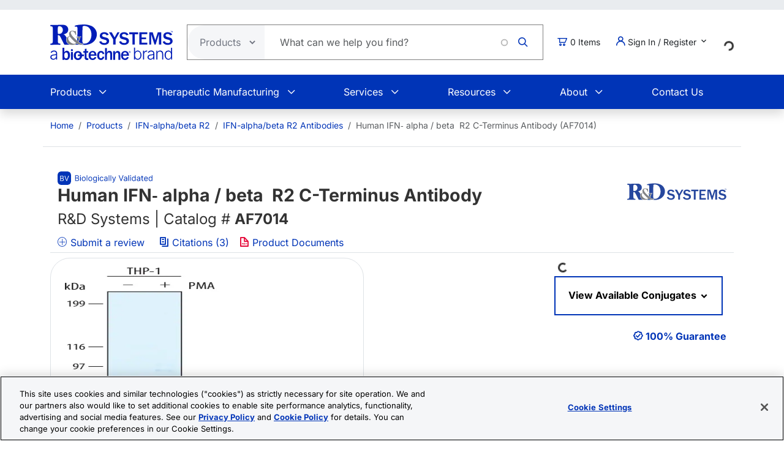

--- FILE ---
content_type: text/html; charset=UTF-8
request_url: https://www.rndsystems.com/products/human-ifn-alpha-beta-r2-c-terminus-antibody_af7014
body_size: 27183
content:
<!DOCTYPE html>
<html lang="en" dir="ltr" prefix="og: https://ogp.me/ns#">
  <head>
    <meta charset="utf-8" />
<meta name="applicable-device" content="pc,mobile" />
<link rel="canonical" href="https://www.rndsystems.com/products/human-ifn-alpha-beta-r2-c-terminus-antibody_af7014" />
<meta property="og:site_name" content="R&amp;D Systems" />
<meta property="og:type" content="website" />
<meta property="og:url" content="https://www.rndsystems.com/" />
<meta property="og:title" content="Human IFN‑ alpha / beta R2 C-Terminus Antibody AF7014: R&amp;D Systems" />
<meta name="Generator" content="Drupal 11 (https://www.drupal.org); Commerce 3" />
<meta name="MobileOptimized" content="width" />
<meta name="HandheldFriendly" content="true" />
<meta name="viewport" content="width=device-width, initial-scale=1.0" />
<script type="application/ld+json">{
    "@context": "https://schema.org",
    "@graph": [
        {
            "@type": "WebPage",
            "breadcrumb": {
                "@type": "BreadcrumbList",
                "itemListElement": [
                    {
                        "@type": "ListItem",
                        "position": 1,
                        "name": "Home",
                        "item": "https://www.rndsystems.com/"
                    },
                    {
                        "@type": "ListItem",
                        "position": 2,
                        "name": "Products",
                        "item": "https://www.rndsystems.com/products"
                    },
                    {
                        "@type": "ListItem",
                        "position": 3,
                        "name": "IFN-alpha/beta R2",
                        "item": "https://www.rndsystems.com/target/ifn-alpha-beta-r2"
                    },
                    {
                        "@type": "ListItem",
                        "position": 4,
                        "name": "IFN-alpha/beta R2 Antibodies",
                        "item": "https://www.rndsystems.com/target/ifn-alpha-beta-r2/antibodies"
                    },
                    {
                        "@type": "ListItem",
                        "position": 5,
                        "name": "Human IFN‑ alpha / beta  R2 C-Terminus Antibody (AF7014)",
                        "item": "https://www.rndsystems.com/products/human-ifn-alpha-beta-r2-c-terminus-antibody_af7014"
                    }
                ]
            },
            "publisher": {
                "@type": "Organization",
                "@id": "https://www.rndsystems.com/",
                "name": "R\u0026D Systems",
                "url": "https://www.rndsystems.com/",
                "sameAs": [
                    "https://www.facebook.com/RnDSystems",
                    "https://x.com/rndsystems",
                    "https://www.youtube.com/user/RnDSystems",
                    "https://www.linkedin.com/company/r\u0026d-systems",
                    "https://en.wikipedia.org/wiki/R\u0026D_Systems",
                    "https://www.wikidata.org/wiki/Q30291645"
                ],
                "logo": {
                    "@type": "ImageObject",
                    "url": "https://resources.rndsystems.com/images/Social/2019RnDSystemslogoV.png",
                    "width": "115",
                    "height": "60"
                }
            }
        }
    ]
}</script>
<meta name="keywords" content="AF7014, hIFN-a/b R2 C-Term Aff Pur PAb, Sheep Anti-Human IFN-alpha/beta R2 C-Terminus Antigen Affinity-purified Polyclonal Antibody, Anti-IFN-alpha/beta R2, Sheep Anti Human IFN-alpha/beta R2 C-Terminus Antigen Affinity purified Polyclonal Antibody, Anti-hIFN-alpha/beta R2, AF7O14" />
<meta name="description" content="View Human IFN‑ alpha / beta  R2 C-Terminus Antibody (AF7014) details and datasheet. Validated applications include: WB. Cited in 3 publications." />
<script type="application/ld+json">{
    "@context": "https://schema.org",
    "@type": "Product",
    "name": "Human IFN‑ alpha / beta  R2 C-Terminus Antibody",
    "sku": "AF7014",
    "mpn": "AF7014",
    "brand": {
        "@type": "Brand",
        "name": "R\u0026D Systems"
    },
    "url": "https://www.rndsystems.com/products/human-ifn-alpha-beta-r2-c-terminus-antibody_af7014",
    "productID": "AF7014",
    "description": "View Human IFN‑ alpha / beta  R2 C-Terminus Antibody (AF7014) details and datasheet. Validated applications include: WB. Cited in 3 publications.",
    "itemCondition": "http://schema.org/NewCondition",
    "mainEntityOfPage": "https://www.rndsystems.com/products/human-ifn-alpha-beta-r2-c-terminus-antibody_af7014",
    "image": [
        {
            "@type": "ImageObject",
            "url": "https://resources.rndsystems.com/images/products/antibody/IFN-alpha_beta_R2_AF7014_Western_Blot_11314.jpg",
            "description": "Detection of Human IFN-a/ beta  R2 antibody by Western Blot."
        }
    ],
    "additionalProperty": [
        {
            "@type": "PropertyValue",
            "name": "Applications",
            "value": "Western Blot"
        },
        {
            "@type": "PropertyValue",
            "name": "Immonogen",
            "value": "\u003CEM\u003EE. coli\u003C/EM\u003E-derived recombinant human IFN-alpha / beta  R2 C-Terminus\u003Cbr /\u003ESer351-Met514\u003Cbr /\u003EAccession # P48551"
        },
        {
            "@type": "PropertyValue",
            "name": "Specificity",
            "value": "Detects human IFN-alpha / beta  R2 C-Terminus in direct ELISAs and Western blots. In direct ELISAs, less than 1% cross-reactivity with recombinant human (rh) IFN-alpha / beta  R2a, rhIFN-alpha / beta  R alpha, and recombinant mouse IFN-alpha / beta  R2 is observed."
        }
    ],
    "isRelatedTo": [
        {
            "@type": "Product",
            "productID": "5-001-A",
            "name": "Normal Sheep IgG Control",
            "description": "Normal Sheep IgG Control",
            "sku": "5-001-A",
            "mpn": "5-001-A",
            "url": "https://www.rndsystems.com/products/normal-sheep-igg-control_5-001-a",
            "image": "https://resources.rndsystems.com/images/products/5-001-a_normal-sheep-igg-control-44202415425084.jpg",
            "brand": {
                "@type": "Brand",
                "name": "R\u0026D Systems"
            }
        },
        {
            "@type": "Product",
            "productID": "RB01",
            "name": "Reconstitution Buffer 1 (PBS)",
            "description": "Reconstitution Buffer 1 (PBS)",
            "sku": "RB01",
            "mpn": "RB01",
            "url": "https://www.rndsystems.com/products/reconstitution-buffer-1-pbs_rb01",
            "image": "",
            "brand": {
                "@type": "Brand",
                "name": "R\u0026D Systems"
            }
        },
        {
            "@type": "Product",
            "productID": "F0125",
            "name": "Donkey Anti-Sheep IgG (H+L) Fluorescein-conjugated Antibody",
            "description": "Donkey Anti-Sheep IgG (H+L) Fluorescein-conjugated Antibody",
            "sku": "F0125",
            "mpn": "F0125",
            "url": "https://www.rndsystems.com/products/donkey-anti-sheep-igg-h-l-fluorescein-conjugated-antibody_f0125",
            "image": "",
            "brand": {
                "@type": "Brand",
                "name": "R\u0026D Systems"
            }
        },
        {
            "@type": "Product",
            "productID": "BAF016",
            "name": "Donkey Anti-Sheep IgG Biotinylated Antibody",
            "description": "Donkey Anti-Sheep IgG Biotinylated Antibody",
            "sku": "BAF016",
            "mpn": "BAF016",
            "url": "https://www.rndsystems.com/products/donkey-anti-sheep-igg-biotinylated-antibody_baf016",
            "image": "",
            "brand": {
                "@type": "Brand",
                "name": "R\u0026D Systems"
            }
        },
        {
            "@type": "Product",
            "productID": "D-501-C-ABS",
            "name": "Sheep IgG (H+L) Antibody",
            "description": "Sheep IgG (H+L) Antibody",
            "sku": "D-501-C-ABS",
            "mpn": "D-501-C-ABS",
            "url": "https://www.rndsystems.com/products/sheep-igg-h-l-antibody_d-501-c-abs",
            "image": "",
            "brand": {
                "@type": "Brand",
                "name": "R\u0026D Systems"
            }
        }
    ],
    "offers": [
        {
            "@type": "Offer",
            "sku": "AF7014",
            "price": 489,
            "priceCurrency": "USD",
            "availability": "https://schema.org/InStock",
            "url": "https://www.rndsystems.com/products/human-ifn-alpha-beta-r2-c-terminus-antibody_af7014",
            "itemCondition": "https://schema.org/NewCondition"
        },
        {
            "@type": "Offer",
            "sku": "AF7014-SP",
            "price": 159,
            "priceCurrency": "USD",
            "availability": "https://schema.org/InStock",
            "url": "https://www.rndsystems.com/products/human-ifn-alpha-beta-r2-c-terminus-antibody_af7014",
            "itemCondition": "https://schema.org/NewCondition"
        }
    ]
}</script>
<link rel="alternate" hreflang="x-default" href="https://www.rndsystems.com/products/human-ifn-alpha-beta-r2-c-terminus-antibody_af7014" />
<link rel="alternate" hreflang="en" href="https://www.rndsystems.com/products/human-ifn-alpha-beta-r2-c-terminus-antibody_af7014" />
<link rel="alternate" hreflang="zh-hans" href="https://www.rndsystems.com/cn/products/human-ifn-alpha-beta-r2-c-terminus-antibody_af7014" />
<link rel="icon" href="/themes/custom/rndsystems/images/favicon.ico" type="image/vnd.microsoft.icon" />
<script src="https://cdn.cookielaw.org/scripttemplates/otSDKStub.js" data-document-language="true" type="text/javascript" charset="UTF-8" data-domain-script="018f78f1-e389-7103-b027-326b0f039047"></script>
<script>function OptanonWrapper() {}</script>

    <title>Human IFN‑ alpha / beta R2 C-Terminus Antibody AF7014: R&amp;D Systems</title>
    <link rel="apple-touch-icon" sizes="57x57" href="/themes/custom/rndsystems/images/icons/apple-icon-57x57.png" />
<link rel="apple-touch-icon" sizes="60x60" href="/themes/custom/rndsystems/images/icons/apple-icon-60x60.png" />
<link rel="apple-touch-icon" sizes="72x72" href="/themes/custom/rndsystems/images/icons/apple-icon-72x72.png" />
<link rel="apple-touch-icon" sizes="76x76" href="/themes/custom/rndsystems/images/icons/apple-icon-76x76.png" />
<link rel="apple-touch-icon" sizes="114x114" href="/themes/custom/rndsystems/images/icons/apple-icon-114x114.png" />
<link rel="apple-touch-icon" sizes="120x120" href="/themes/custom/rndsystems/images/icons/apple-icon-120x120.png" />
<link rel="apple-touch-icon" sizes="144x144" href="/themes/custom/rndsystems/images/icons/apple-icon-144x144.png" />
<link rel="apple-touch-icon" sizes="152x152" href="/themes/custom/rndsystems/images/icons/apple-icon-152x152.png" />
<link rel="apple-touch-icon" sizes="180x180" href="/themes/custom/rndsystems/images/icons/apple-icon-180x180.png" />
<meta name="msapplication-TileColor" content="#ffffff" />
<meta name="theme-color" content="#066db2" />
<meta name="msapplication-TileImage" content="/themes/custom/rndsystems/images/icons/ms-icon-144x144.png" />
    <link rel="stylesheet" media="all" href="/sites/default/files/css/css_mdjwbwgZsZ9brwokptGLbi3SUUcYHPnTQOQJkWGFfBE.css?delta=0&amp;language=en&amp;theme=rndsystems&amp;include=[base64]" />
<link rel="stylesheet" media="all" href="/sites/default/files/css/css_MiGGwxI4J9RyAO4jUV9SqCyWqQo8Uf90Y3iw75MOpQY.css?delta=1&amp;language=en&amp;theme=rndsystems&amp;include=[base64]" />
<link rel="stylesheet" media="all" href="//resources.rndsystems.com/bootstrap/bootstrap_533.min.css" />
<link rel="stylesheet" media="all" href="/sites/default/files/css/css_XcwEQWUDXn0Scg6t4-E4aA_Ehz6jCnCAryrmhPqGvYI.css?delta=3&amp;language=en&amp;theme=rndsystems&amp;include=[base64]" />
<link rel="stylesheet" media="print" href="/sites/default/files/css/css_mRLJxbcdT8x2cIn0W67ucsNWhZNQqMsK-n6FAa3Tyrg.css?delta=4&amp;language=en&amp;theme=rndsystems&amp;include=[base64]" />
<link rel="stylesheet" media="all" href="/sites/default/files/css/css_jpnXKMfz2D8uHy7mJxo0HLgmCE2oqDLMF2rpog5W5k0.css?delta=5&amp;language=en&amp;theme=rndsystems&amp;include=[base64]" />
<link rel="stylesheet" media="print" href="/sites/default/files/css/css_Qpzv0sgPnyFCH11hT_Dxz7eshQQ7ipBKIZjgj4BSeZo.css?delta=6&amp;language=en&amp;theme=rndsystems&amp;include=[base64]" />
<link rel="stylesheet" media="all" href="//resources.rndsystems.com/css/icomoon-tocris-style.css" />
<link rel="stylesheet" media="all" href="/sites/default/files/css/css_TYm9Vy2VQOInBOhVFvudDxMsrAxeXXkCBcerH0yW86Y.css?delta=8&amp;language=en&amp;theme=rndsystems&amp;include=[base64]" />

    <style>  </style>
    <script type="application/json" data-drupal-selector="drupal-settings-json">{"path":{"baseUrl":"\/","pathPrefix":"","currentPath":"products\/human-ifn-alpha-beta-r2-c-terminus-antibody_af7014","currentPathIsAdmin":false,"isFront":false,"currentLanguage":"en"},"pluralDelimiter":"\u0003","suppressDeprecationErrors":true,"gtag":{"tagId":"","consentMode":false,"otherIds":[],"events":[],"additionalConfigInfo":[]},"ajaxPageState":{"libraries":"[base64]","theme":"rndsystems","theme_token":null},"ajaxTrustedUrl":{"form_action_p_pvdeGsVG5zNF_XLGPTvYSKCf43t8qZYSwcfZl2uzM":true,"\/products\/human-ifn-alpha-beta-r2-c-terminus-antibody_af7014?ajax_form=1":true},"gtm":{"tagId":null,"settings":{"data_layer":"dataLayer","include_classes":false,"allowlist_classes":"","blocklist_classes":"","include_environment":false,"environment_id":"","environment_token":""},"tagIds":["GTM-5JK4G7"]},"internationalization":{"origin":{"id":"us","label":"US","country_name":"United States","fulfillment":"AX","shipping_region":"us_shipping","shipping_office":"NOV","alternate_spellings":"US USA","country_enabled":true,"country_encased":false,"commerce_enabled":true,"credit_cards_enabled":true,"region":"North America","currency":"USD","localities":"[{\u0022text\u0022:\u0022Delaware\u0022,\u0022value\u0022:\u0022DE\u0022},{\u0022text\u0022:\u0022Hawaii\u0022,\u0022value\u0022:\u0022HI\u0022},{\u0022text\u0022:\u0022Puerto Rico\u0022,\u0022value\u0022:\u0022PR\u0022},{\u0022text\u0022:\u0022Texas\u0022,\u0022value\u0022:\u0022TX\u0022},{\u0022text\u0022:\u0022Palau\u0022,\u0022value\u0022:\u0022PW\u0022},{\u0022text\u0022:\u0022Massachusetts\u0022,\u0022value\u0022:\u0022MA\u0022},{\u0022text\u0022:\u0022Maryland\u0022,\u0022value\u0022:\u0022MD\u0022},{\u0022text\u0022:\u0022Maine\u0022,\u0022value\u0022:\u0022ME\u0022},{\u0022text\u0022:\u0022Iowa\u0022,\u0022value\u0022:\u0022IA\u0022},{\u0022text\u0022:\u0022Marshall Islands\u0022,\u0022value\u0022:\u0022MH\u0022},{\u0022text\u0022:\u0022Idaho\u0022,\u0022value\u0022:\u0022ID\u0022},{\u0022text\u0022:\u0022Michigan\u0022,\u0022value\u0022:\u0022MI\u0022},{\u0022text\u0022:\u0022Utah\u0022,\u0022value\u0022:\u0022UT\u0022},{\u0022text\u0022:\u0022Armed Forces (AA)\u0022,\u0022value\u0022:\u0022AA\u0022},{\u0022text\u0022:\u0022Minnesota\u0022,\u0022value\u0022:\u0022MN\u0022},{\u0022text\u0022:\u0022Missouri\u0022,\u0022value\u0022:\u0022MO\u0022},{\u0022text\u0022:\u0022Northern Mariana Islands\u0022,\u0022value\u0022:\u0022MP\u0022},{\u0022text\u0022:\u0022Illinois\u0022,\u0022value\u0022:\u0022IL\u0022},{\u0022text\u0022:\u0022Armed Forces (AE)\u0022,\u0022value\u0022:\u0022AE\u0022},{\u0022text\u0022:\u0022Indiana\u0022,\u0022value\u0022:\u0022IN\u0022},{\u0022text\u0022:\u0022Mississippi\u0022,\u0022value\u0022:\u0022MS\u0022},{\u0022text\u0022:\u0022Montana\u0022,\u0022value\u0022:\u0022MT\u0022},{\u0022text\u0022:\u0022Alaska\u0022,\u0022value\u0022:\u0022AK\u0022},{\u0022text\u0022:\u0022Virginia\u0022,\u0022value\u0022:\u0022VA\u0022},{\u0022text\u0022:\u0022Alabama\u0022,\u0022value\u0022:\u0022AL\u0022},{\u0022text\u0022:\u0022Armed Forces (AP)\u0022,\u0022value\u0022:\u0022AP\u0022},{\u0022text\u0022:\u0022Arkansas\u0022,\u0022value\u0022:\u0022AR\u0022},{\u0022text\u0022:\u0022American Samoa\u0022,\u0022value\u0022:\u0022AS\u0022},{\u0022text\u0022:\u0022Virgin Islands\u0022,\u0022value\u0022:\u0022VI\u0022},{\u0022text\u0022:\u0022North Carolina\u0022,\u0022value\u0022:\u0022NC\u0022},{\u0022text\u0022:\u0022North Dakota\u0022,\u0022value\u0022:\u0022ND\u0022},{\u0022text\u0022:\u0022Rhode Island\u0022,\u0022value\u0022:\u0022RI\u0022},{\u0022text\u0022:\u0022Nebraska\u0022,\u0022value\u0022:\u0022NE\u0022},{\u0022text\u0022:\u0022Arizona\u0022,\u0022value\u0022:\u0022AZ\u0022},{\u0022text\u0022:\u0022New Hampshire\u0022,\u0022value\u0022:\u0022NH\u0022},{\u0022text\u0022:\u0022New Jersey\u0022,\u0022value\u0022:\u0022NJ\u0022},{\u0022text\u0022:\u0022Vermont\u0022,\u0022value\u0022:\u0022VT\u0022},{\u0022text\u0022:\u0022New Mexico\u0022,\u0022value\u0022:\u0022NM\u0022},{\u0022text\u0022:\u0022Florida\u0022,\u0022value\u0022:\u0022FL\u0022},{\u0022text\u0022:\u0022Micronesia\u0022,\u0022value\u0022:\u0022FM\u0022},{\u0022text\u0022:\u0022Nevada\u0022,\u0022value\u0022:\u0022NV\u0022},{\u0022text\u0022:\u0022Washington\u0022,\u0022value\u0022:\u0022WA\u0022},{\u0022text\u0022:\u0022New York\u0022,\u0022value\u0022:\u0022NY\u0022},{\u0022text\u0022:\u0022South Carolina\u0022,\u0022value\u0022:\u0022SC\u0022},{\u0022text\u0022:\u0022South Dakota\u0022,\u0022value\u0022:\u0022SD\u0022},{\u0022text\u0022:\u0022Wisconsin\u0022,\u0022value\u0022:\u0022WI\u0022},{\u0022text\u0022:\u0022Ohio\u0022,\u0022value\u0022:\u0022OH\u0022},{\u0022text\u0022:\u0022Georgia\u0022,\u0022value\u0022:\u0022GA\u0022},{\u0022text\u0022:\u0022Oklahoma\u0022,\u0022value\u0022:\u0022OK\u0022},{\u0022text\u0022:\u0022California\u0022,\u0022value\u0022:\u0022CA\u0022},{\u0022text\u0022:\u0022West Virginia\u0022,\u0022value\u0022:\u0022WV\u0022},{\u0022text\u0022:\u0022Wyoming\u0022,\u0022value\u0022:\u0022WY\u0022},{\u0022text\u0022:\u0022Oregon\u0022,\u0022value\u0022:\u0022OR\u0022},{\u0022text\u0022:\u0022Kansas\u0022,\u0022value\u0022:\u0022KS\u0022},{\u0022text\u0022:\u0022Colorado\u0022,\u0022value\u0022:\u0022CO\u0022},{\u0022text\u0022:\u0022Kentucky\u0022,\u0022value\u0022:\u0022KY\u0022},{\u0022text\u0022:\u0022Guam\u0022,\u0022value\u0022:\u0022GU\u0022},{\u0022text\u0022:\u0022Pennsylvania\u0022,\u0022value\u0022:\u0022PA\u0022},{\u0022text\u0022:\u0022Connecticut\u0022,\u0022value\u0022:\u0022CT\u0022},{\u0022text\u0022:\u0022Louisiana\u0022,\u0022value\u0022:\u0022LA\u0022},{\u0022text\u0022:\u0022Tennessee\u0022,\u0022value\u0022:\u0022TN\u0022},{\u0022text\u0022:\u0022District of Columbia\u0022,\u0022value\u0022:\u0022DC\u0022}]","phone_pattern":"","country_shipping":"45","shipping_delay":0,"country_contact_message":"","product_block_message":"","default_language_setting":"en","default_contact_email":""},"languagePrefix":"\/"},"dataLayer":{"loginTime":null,"customerType":["anonymous"],"loggedIn":false},"TBMegaMenu":{"TBElementsCounter":{"column":null},"theme":"rndsystems","0ab60885-825a-4cc3-bc70-eabc0f9c2c80":{"arrows":""}},"rndOnetrust":{"isProd":true,"domainScript":"018f78f1-e389-7103-b027-326b0f039047"},"ajax":{"edit-submit":{"callback":"::ajaxSubmitCallback","wrapper":"quick-order-form-wrapper","effect":"fade","progress":{"type":"throbber","message":null},"event":"mousedown","keypress":true,"prevent":"click","url":"\/products\/human-ifn-alpha-beta-r2-c-terminus-antibody_af7014?ajax_form=1","httpMethod":"POST","dialogType":"ajax","submit":{"_triggering_element_name":"op","_triggering_element_value":"Add to Order"}}},"user":{"uid":0,"permissionsHash":"b374031e2c3b63608b6f5addd56f35fb7a787bec903c678775cb449527eb6227"}}</script>
<script src="/sites/default/files/js/js_Gm6S3Vty9p94jG264zU1jqZxGByr1wfJm7Z0VpUBGjw.js?scope=header&amp;delta=0&amp;language=en&amp;theme=rndsystems&amp;include=[base64]"></script>
<script src="/modules/contrib/google_tag/js/gtag.js?t9jn2q"></script>
<script src="/modules/contrib/google_tag/js/gtm.js?t9jn2q"></script>

    <link rel="manifest" href="/themes/custom/rndsystems/manifest.json" />
    <script src="/themes/custom/rndsystems/sw.js"></script>
  </head>
  <body class="path-- user-anonymous page-products no-sidebars anonymous">
    <a href="#main-content" class="visually-hidden focusable">
      Skip to main content
    </a>
    <noscript><iframe src="https://www.googletagmanager.com/ns.html?id=GTM-5JK4G7"
                  height="0" width="0" style="display:none;visibility:hidden"></iframe></noscript>

      <div class="dialog-off-canvas-main-canvas" data-off-canvas-main-canvas>
    <div class="page">
  
<header id="header" role="banner" class="flex-header shadow bg-body-tertiary header-normal">
      <div class="navbar navbar-expand-lg bg-body-secondary py-2 small">
      <div class="container">
      </div>
    </div>
              <div class="header-style-1 navbar-expand-lg p-0">
        <div class="bg-white">
                    <div class="container">
            <div class="row py-4 align-items-center position-relative">
              <div class="col-8 col-lg-auto text-center text-lg-start mb-3 mb-lg-0 order-3 order-lg-0">
                                  
  <div class="region region--header grid-full layout--pass--content-medium">
    

<div id="block-rndsystems-site-branding" class="block block-system block-system-branding-block block-rndsystems-site-branding">
  
    
        <a href="/" rel="home" class="navbar-brand">
      <img src="/themes/custom/rndsystems/images/rnd-bio-techne-logo-vert.svg" alt="Home" class="img-fluid" fetchpriority="high" width="365" height="174" />
    </a>
      
</div>

  </div>

                              </div>
              <div class="col-lg col-md-12 order-4 order-lg-0">
                                  
  <div class="region region--search grid-full layout--pass--content-medium">
    

<div class="block-product-search-bar-block block block-product-search block-rndsystems-productsearchbarblock" id="block-rndsystems-productsearchbarblock">
  
    
      <div class="block-content">
      <div class="row">
  <div class="col-sm-12 search-bar">
    <form class="product-search-form d-flex align-items-center align-self-stretch justify-content-between position-relative rounded-pill h-100 overflow-hidden"
          action="/search" method="get"
          id="product-search-form" accept-charset="UTF-8"
          data-date="2026-01-27 04:01:57">
      <div class="input-group mb-0 border-1 position-relative" id="edit-container">
        <div
          class="js-form-type-select position-relative d-flex align-items-center overflow-hidden gap-5 pe-1">
          <select class="dropdown-select text-dark-gray js-search-section-dropdown me-2 ps-3 border-0 h-100 b-0"
                  id="edit-search-type" name="search_type"
                  aria-label="Select search type">
                          <option value="products">Products</option>
                          <option value="resources">Resources</option>
                      </select>
        </div>
        <input
          placeholder="What can we help you find?"
          autocomplete="off"
          class="form-control js-search-bar form-autocomplete form-text required ui-autocomplete-input border-0 d-flex gap-2 position-relative pe-4 m-0 shadow-none"
          title="What can we help you find?"
          data-autocomplete-path="/ajax/product-search/auto-suggest"
          type="text" id="product-search-keywords" name="keywords" value="" size="60"
          maxlength="256" required="required" aria-required="true"
          data-once="autocomplete" spellcheck="false">
          <div class="fade-overlay"></div>
        <div class="form-actions" id="edit-actions">
          <div class="input-group-append">
            <input
              class="icon-rnd-icon-search form-submit border-0 d-flex justify-content-center align-items-center pt-1 pr-1 pb-1 pl-1 ms-3 me-4 my-0" type="submit" value="">
          </div>
        </div>
      </div>
    </form>
  </div>
</div>

    </div>
  </div>

  </div>

                              </div>
                              <div class="col-2 col-lg-auto text-center text-lg-start order-3 order-lg-0">
                  
  <div class="region region--cart grid-full layout--pass--content-medium">
    

<div id="block-rndsystems-cartitemcount" class="block block-custom-commerce-cart block-cart-item-count-block block-rndsystems-cartitemcount">
  
    
      <div class="block-content">
          <a class="my-cart-button d-lg-flex flex-row align-items-center text-body text-decoration-none" href="/cart">
    <span class="icon-rnd-icon-cart" aria-hidden="true"></span>
    <span class="visually-hidden">Cart</span><span class="d-none d-lg-block">&nbsp;</span><span class="cart-item-count d-none d-lg-block"></span>
  </a>

    </div>
  </div>

  </div>

                </div>
                                            <div class="col-lg-auto col-md-12 text-center text-lg-start order-5 order-lg-0 d-lg-block">
                  <button
                    class="btn my-account-button btn-sm dropdown p-0 d-lg-flex align-items-center justify-content-start"
                    type="button" data-bs-toggle="dropdown" aria-expanded="false">
                                                              <span class="my-account-description">
                        <span class="icon-rnd-icon-user"></span>&nbsp;Sign In / Register
                        <span class="icon-keyboard_arrow_down d-inline-block"></span>
                      </span>
                                      </button>
                  <ul class="dropdown-menu p-3 text-black">
                                                              <button type="button" class="border-0 fs-6 navbar-toggler p-0"
                              data-bs-toggle="collapse" data-bs-target="#secondary-nav" aria-label="Toggle navigation">
                        <span class="navbar-toggler-icon"></span>
                      </button>
                      <div id="secondary-nav" class="collapse navbar-collapse d-block">
                        
  <div class="region d-lg-flex justify-content-lg-end align-items-center region--secondary-menu grid-full layout--pass--content-medium">
    <div role="navigation" aria-labelledby="block-rndsystems-account-menu-menu" id="block-rndsystems-account-menu" class="block block-menu menu--account block- block-rndsystems-account-menu">
            
  <h2 class="visually-hidden block-title" id="block-rndsystems-account-menu-menu">User account menu</h2>
  

        <div class="block-content">
      
              <ul region="secondary_menu" class="list-inline menu-account fw-bold" role="menu">
                            <li class="border-bottom py-2" role="menuitem">
            <a href="/user/login" class="nav-link--user-login" data-drupal-link-system-path="user/login">Log in</a>
          </li>
                            <li class="border-bottom py-2" role="menuitem">
            <a href="/user/register" class="nav-link--user-register" data-drupal-link-system-path="user/register">Create new account</a>
          </li>
                <li class="list-inline-item quick-order-menu-item" role="menuitem" onclick="event.stopPropagation();">
          <div class="quick-order-wrapper">
            

<div class="block block-bulk-orders block-quick-order-dropdown">
  
    
      <div class="block-content">
      

<div class="quick-order-menu-wrapper d-flex flex-column w-100 gap-2">
  <button
    type="button"
    class="quick-order-menu-trigger px-0 py-2 fw-bold text-primary-color d-flex justify-content-between align-items-center w-100"
    aria-expanded="false"
  >
    <span class="text-decoration-none">Quick Order</span>
    <svg width="12" height="8" viewBox="0 0 12 8" fill="currentColor" class="quick-order-arrow ms-2">
      <path d="M1 1l5 5 5-5" stroke="currentColor" stroke-width="2" fill="none"/>
    </svg>
  </button>

  <div class="quick-order-menu-form bg-transparent p-0 w-100" hidden>
    <div class="quick-order-inline">
      <div class="quick-order-inline-form">
        <div id="quick-order-form-wrapper">
<form class="quick-order-dropdown-form" data-drupal-selector="quick-order-dropdown-form" action="/products/human-ifn-alpha-beta-r2-c-terminus-antibody_af7014" method="post" id="quick-order-dropdown-form" accept-charset="UTF-8">
  



          <div class="form-item js-form-item py-2 js-form-type-textfield form-type-textfield js-form-item-catalog-number form-item-catalog-number form-no-label">
          <label for="edit-catalog-number" class="sr-only js-form-required form-required">Catalog Number</label>
                          


<input autocomplete="off" class="quick-order-field form-text required form-control rounded-pill p-3" data-drupal-selector="edit-catalog-number" type="text" id="edit-catalog-number" name="catalog_number" value="" size="30" maxlength="255" placeholder="catalog #" required="required" />


 
                          </div>



<input autocomplete="off" data-drupal-selector="form-jynex3lvcqtht19d9h-jfnsmck-phskng8-cvehuvbi" type="hidden" name="form_build_id" value="form-jyNEx3LvCQTht19D9h_jfNSMCk_PHSKnG8-CVeHUVbI" class="form-control rounded-pill p-3" />




<input data-drupal-selector="edit-quick-order-dropdown-form" type="hidden" name="form_id" value="quick_order_dropdown_form" class="form-control rounded-pill p-3" />

    
<div class="quick-order-actions form-actions form-item column-gap-2 js-form-wrapper form-wrapper" data-drupal-selector="edit-actions" id="edit-actions">  <button class="button--primary quick-order-submit button js-form-submit form-submit secondary-button btn" data-drupal-selector="edit-submit" type="submit" id="edit-submit" name="op" value="Add to Order">
  Add to Order
</button>

  <button class="button--secondary quick-order-bulk button js-form-submit form-submit secondary-button btn" data-drupal-selector="edit-bulk" formnovalidate="formnovalidate" type="submit" id="edit-bulk" name="op" value="Add Multiple Items">
  Add Multiple Items
</button>

</div>

</form>
</div>
      </div>
    </div>
  </div>
</div>

    </div>
  </div>

          </div>
        </li>
      </ul>
      

    </div>
  </div>

  </div>

                      </div>
                                      </ul>
                </div>
                                            <div class="col-lg-auto col-md-12 text-center text-lg-start order-5 d-lg-block">
                  
  <div class="region region--internationalisation grid-full layout--pass--content-medium">
    

<div id="block-rndsystems-i18ncountryselect" class="block block-internationalization block-i18n-country-select block-rndsystems-i18ncountryselect">
  
    
      <div class="block-content">
      <div id="country-select-block-placeholder">
  <div id="country-select-block-spinner" class="spinner-border spinner-border-sm mt-3 ml-3" role="status">
    <span class="visually-hidden">Loading...</span>
  </div>
</div>

    </div>
  </div>

  </div>

                </div>
                            <div class="col-2 col-lg-12 order-1 order-lg-0 d-block d-lg-none">
                <div class="menu mobile-nav-area">
                  <div id="mobile-nav"></div>
                </div>
              </div>
            </div>
          </div>
          <div class="bg-primary-color text-white d-none d-lg-block">
            <div class="container">
              <div class="w-100">
                <div id="primary-nav">
                                      
  <div class="region region--primary-menu grid-full layout--pass--content-medium">
    

<div id="block-rndsystems-mainnavigation" class="block block-tb-megamenu block-tb-megamenu-menu-blockmain block-rndsystems-mainnavigation">
  
    
      <div class="block-content">
      <style type="text/css">
  .tbm.animate .tbm-item > .tbm-submenu, .tbm.animate.slide .tbm-item > .tbm-submenu > div {
    transition-delay: 200ms;  -webkit-transition-delay: 200ms;  -ms-transition-delay: 200ms;  -o-transition-delay: 200ms;  transition-duration: 400ms;  -webkit-transition-duration: 400ms;  -ms-transition-duration: 400ms;  -o-transition-duration: 400ms;
  }
</style>
<nav  class="tbm tbm-main tbm-no-arrows animate slide" id="0ab60885-825a-4cc3-bc70-eabc0f9c2c80" data-breakpoint="992" data-duration="400" data-delay="200" aria-label="main navigation">
      <button class="tbm-button" type="button" aria-label="Toggle Menu Button">
      <span class="tbm-button-container">
        <span></span>
        <span></span>
        <span></span>
        <span></span>
      </span>
    </button>
    <div class="tbm-collapse ">
    <ul  class="tbm-nav level-0 items-6" >
          <li  class="tbm-item level-1 tbm-item--has-dropdown" aria-level="1" >
      <div class="tbm-link-container">
            <span class="tbm-link level-1 no-link tbm-toggle" tabindex="0" aria-expanded="false">
                Products
          </span>
                <button class="tbm-submenu-toggle"><span class="visually-hidden">Toggle submenu</span></button>
          </div>
    <div  class="tbm-submenu tbm-item-child">
      <div  class="tbm-row">
      <div  class="tbm-column span4">
  <div class="tbm-column-inner">
               <ul  class="tbm-subnav level-1 items-1">
          <li  class="tbm-item level-2 tbm-group" aria-level="2" >
      <div class="tbm-link-container">
            <span class="tbm-link level-2 no-link tbm-group-title" tabindex="0" aria-expanded="false">
                Products By Category
          </span>
            </div>
    <div  class="tbm-group-container tbm-item-child">
      <div  class="tbm-row">
      <div  class="tbm-column span12">
  <div class="tbm-column-inner">
               <ul  class="tbm-subnav level-2 items-10">
        <li  class="tbm-item level-3" aria-level="3" >
      <div class="tbm-link-container">
            <a href="/products/proteins"  class="tbm-link level-3">
                Recombinant Proteins
          </a>
            </div>
    
</li>

        <li  class="tbm-item level-3" aria-level="3" >
      <div class="tbm-link-container">
            <a href="/products/antibodies"  class="tbm-link level-3">
                Antibodies
          </a>
            </div>
    
</li>

        <li  class="tbm-item level-3" aria-level="3" >
      <div class="tbm-link-container">
            <a href="/products/activity-assays-reagents"  class="tbm-link level-3">
                Biological Activity Assays
          </a>
            </div>
    
</li>

        <li  class="tbm-item level-3" aria-level="3" >
      <div class="tbm-link-container">
            <a href="/products/cell-culture"  class="tbm-link level-3">
                Cell Culture
          </a>
            </div>
    
</li>

        <li  class="tbm-item level-3" aria-level="3" >
      <div class="tbm-link-container">
            <a href="/products/elisas"  class="tbm-link level-3">
                ELISA Kits
          </a>
            </div>
    
</li>

        <li  class="tbm-item level-3" aria-level="3" >
      <div class="tbm-link-container">
            <a href="/products/enzymes"  class="tbm-link level-3">
                Enzymes
          </a>
            </div>
    
</li>

        <li  class="tbm-item level-3" aria-level="3" >
      <div class="tbm-link-container">
            <a href="/products/luminex-assays-and-high-performance-assays"  class="tbm-link level-3">
                Luminex Assays &amp; Instruments
          </a>
            </div>
    
</li>

        <li  class="tbm-item level-3" aria-level="3" >
      <div class="tbm-link-container">
            <a href="/products/proteome-profiler-antibody-arrays"  class="tbm-link level-3">
                Proteome Profiler Antibody Arrays
          </a>
            </div>
    
</li>

        <li  class="tbm-item level-3" aria-level="3" >
      <div class="tbm-link-container">
            <a href="/products/small-molecules-peptides"  class="tbm-link level-3">
                Small Molecules &amp; Peptides
          </a>
            </div>
    
</li>

  </ul>

      </div>
</div>

  </div>

  </div>

</li>

  </ul>

      </div>
</div>

      <div  class="tbm-column span4">
  <div class="tbm-column-inner">
               <ul  class="tbm-subnav level-1 items-1">
          <li  class="tbm-item level-2 tbm-group" aria-level="2" >
      <div class="tbm-link-container">
            <span class="tbm-link level-2 no-link tbm-group-title" tabindex="0" aria-expanded="false">
                Products By Research Area
          </span>
            </div>
    <div  class="tbm-group-container tbm-item-child">
      <div  class="tbm-row">
      <div  class="tbm-column span12">
  <div class="tbm-column-inner">
               <ul  class="tbm-subnav level-2 items-14">
        <li  class="tbm-item level-3" aria-level="3" >
      <div class="tbm-link-container">
            <a href="/research-area/apoptosis"  class="tbm-link level-3">
                Apoptosis and Cell Viability
          </a>
            </div>
    
</li>

        <li  class="tbm-item level-3" aria-level="3" >
      <div class="tbm-link-container">
            <a href="/research-area/cancer"  class="tbm-link level-3">
                Cancer Biology
          </a>
            </div>
    
</li>

        <li  class="tbm-item level-3" aria-level="3" >
      <div class="tbm-link-container">
            <a href="/research-area/cardiovascular"  class="tbm-link level-3">
                Cardiovascular Biology
          </a>
            </div>
    
</li>

        <li  class="tbm-item level-3" aria-level="3" >
      <div class="tbm-link-container">
            <a href="/research-area/cell-biology"  class="tbm-link level-3">
                Cell Biology
          </a>
            </div>
    
</li>

        <li  class="tbm-item level-3" aria-level="3" >
      <div class="tbm-link-container">
            <a href="/research-area/cell-therapy"  class="tbm-link level-3">
                Cell Therapy
          </a>
            </div>
    
</li>

        <li  class="tbm-item level-3" aria-level="3" >
      <div class="tbm-link-container">
            <a href="/research-area/epigenetics"  class="tbm-link level-3">
                Epigenetics
          </a>
            </div>
    
</li>

        <li  class="tbm-item level-3" aria-level="3" >
      <div class="tbm-link-container">
            <a href="/research-area/glycobiology"  class="tbm-link level-3">
                Glycobiology
          </a>
            </div>
    
</li>

        <li  class="tbm-item level-3" aria-level="3" >
      <div class="tbm-link-container">
            <a href="/research-area/hypoxia"  class="tbm-link level-3">
                Hypoxia
          </a>
            </div>
    
</li>

        <li  class="tbm-item level-3" aria-level="3" >
      <div class="tbm-link-container">
            <a href="/research-area/immunology"  class="tbm-link level-3">
                Immunology
          </a>
            </div>
    
</li>

        <li  class="tbm-item level-3" aria-level="3" >
      <div class="tbm-link-container">
            <a href="/research-area/immunotherapy"  class="tbm-link level-3">
                Immunotherapy
          </a>
            </div>
    
</li>

        <li  class="tbm-item level-3" aria-level="3" >
      <div class="tbm-link-container">
            <a href="/research-area/neuroscience"  class="tbm-link level-3">
                Neuroscience
          </a>
            </div>
    
</li>

        <li  class="tbm-item level-3" aria-level="3" >
      <div class="tbm-link-container">
            <a href="/products/stem-cell-products"  class="tbm-link level-3">
                Stem Cell Biology
          </a>
            </div>
    
</li>

        <li  class="tbm-item level-3" aria-level="3" >
      <div class="tbm-link-container">
            <a href="/research-area"  class="tbm-link level-3">
                View All Research Areas
          </a>
            </div>
    
</li>

  </ul>

      </div>
</div>

  </div>

  </div>

</li>

  </ul>

      </div>
</div>

      <div  class="tbm-column span4">
  <div class="tbm-column-inner">
               <ul  class="tbm-subnav level-1 items-1">
          <li  class="tbm-item level-2 tbm-group" aria-level="2" >
      <div class="tbm-link-container">
            <span class="tbm-link level-2 no-link tbm-group-title" tabindex="0" aria-expanded="false">
                Products By Application
          </span>
            </div>
    <div  class="tbm-group-container tbm-item-child">
      <div  class="tbm-row">
      <div  class="tbm-column span12">
  <div class="tbm-column-inner">
               <ul  class="tbm-subnav level-2 items-7">
        <li  class="tbm-item level-3" aria-level="3" >
      <div class="tbm-link-container">
            <a href="/applications/crispr"  class="tbm-link level-3">
                CRISPR
          </a>
            </div>
    
</li>

        <li  class="tbm-item level-3" aria-level="3" >
      <div class="tbm-link-container">
            <a href="/applications/flow-cytometry"  class="tbm-link level-3">
                Flow Cytometry
          </a>
            </div>
    
</li>

        <li  class="tbm-item level-3" aria-level="3" >
      <div class="tbm-link-container">
            <a href="/applications/immunoassays"  class="tbm-link level-3">
                Immunoassays
          </a>
            </div>
    
</li>

        <li  class="tbm-item level-3" aria-level="3" >
      <div class="tbm-link-container">
            <a href="/applications/immunocytochemistry"  class="tbm-link level-3">
                Immunocytochemistry (ICC)
          </a>
            </div>
    
</li>

        <li  class="tbm-item level-3" aria-level="3" >
      <div class="tbm-link-container">
            <a href="/applications/immunohistochemistry"  class="tbm-link level-3">
                Immunohistochemistry (IHC)
          </a>
            </div>
    
</li>

        <li  class="tbm-item level-3" aria-level="3" >
      <div class="tbm-link-container">
            <a href="/applications/mass-cytometry"  class="tbm-link level-3">
                Mass Cytometry
          </a>
            </div>
    
</li>

        <li  class="tbm-item level-3" aria-level="3" >
      <div class="tbm-link-container">
            <a href="/research-area/organoids-3d-culture"  class="tbm-link level-3">
                Organoids
          </a>
            </div>
    
</li>

  </ul>

      </div>
</div>

  </div>

  </div>

</li>

  </ul>

      </div>
</div>

  </div>

  </div>

</li>

          <li  class="tbm-item level-1 tbm-item--has-dropdown" aria-level="1" >
      <div class="tbm-link-container">
            <span class="tbm-link level-1 no-link tbm-toggle" tabindex="0" aria-expanded="false">
                Therapeutic Manufacturing
          </span>
                <button class="tbm-submenu-toggle"><span class="visually-hidden">Toggle submenu</span></button>
          </div>
    <div  class="tbm-submenu tbm-item-child">
      <div  class="tbm-row">
      <div  class="tbm-column span2">
  <div class="tbm-column-inner">
               <ul  class="tbm-subnav level-1 items-1">
          <li  class="tbm-item level-2 tbm-group" aria-level="2" >
      <div class="tbm-link-container">
            <span class="tbm-link level-2 no-link tbm-group-title" tabindex="0" aria-expanded="false">
                GMP Products
          </span>
            </div>
    <div  class="tbm-group-container tbm-item-child">
      <div  class="tbm-row">
      <div  class="tbm-column span12">
  <div class="tbm-column-inner">
               <ul  class="tbm-subnav level-2 items-3">
        <li  class="tbm-item level-3" aria-level="3" >
      <div class="tbm-link-container">
            <a href="/products/gmp/proteins"  class="tbm-link level-3">
                GMP Proteins
          </a>
            </div>
    
</li>

        <li  class="tbm-item level-3" aria-level="3" >
      <div class="tbm-link-container">
            <a href="/products/tcbuster-genome-engineering"  class="tbm-link level-3">
                Gene Engineering Reagents
          </a>
            </div>
    
</li>

  </ul>

      </div>
</div>

  </div>

  </div>

</li>

  </ul>

      </div>
</div>

      <div  class="tbm-column span2">
  <div class="tbm-column-inner">
               <ul  class="tbm-subnav level-1 items-1">
          <li  class="tbm-item level-2 tbm-group" aria-level="2" >
      <div class="tbm-link-container">
            <span class="tbm-link level-2 no-link tbm-group-title" tabindex="0" aria-expanded="false">
                GMP Resources
          </span>
            </div>
    <div  class="tbm-group-container tbm-item-child">
      <div  class="tbm-row">
      <div  class="tbm-column span12">
  <div class="tbm-column-inner">
               <ul  class="tbm-subnav level-2 items-4">
        <li  class="tbm-item level-3" aria-level="3" >
      <div class="tbm-link-container">
            <a href="/products/gmp/closed-process-solutions"  class="tbm-link level-3">
                Closed Process Solutions
          </a>
            </div>
    
</li>

        <li  class="tbm-item level-3" aria-level="3" >
      <div class="tbm-link-container">
            <a href="/products/gmp/gmp-capabilities"  class="tbm-link level-3">
                GMP Capabilities
          </a>
            </div>
    
</li>

        <li  class="tbm-item level-3" aria-level="3" >
      <div class="tbm-link-container">
            <a href="/products/gmp/ruo-to-gmp"  class="tbm-link level-3">
                Transition to GMP
          </a>
            </div>
    
</li>

        <li  class="tbm-item level-3" aria-level="3" >
      <div class="tbm-link-container">
            <a href="/products/gmp/loa-request"  class="tbm-link level-3">
                DMF/LOA Request
          </a>
            </div>
    
</li>

  </ul>

      </div>
</div>

  </div>

  </div>

</li>

  </ul>

      </div>
</div>

      <div  class="tbm-column span2">
  <div class="tbm-column-inner">
               <ul  class="tbm-subnav level-1 items-1">
          <li  class="tbm-item level-2 tbm-group" aria-level="2" >
      <div class="tbm-link-container">
            <span class="tbm-link level-2 no-link tbm-group-title" tabindex="0" aria-expanded="false">
                Instruments &amp; Kits
          </span>
            </div>
    <div  class="tbm-group-container tbm-item-child">
      <div  class="tbm-row">
      <div  class="tbm-column span12">
  <div class="tbm-column-inner">
               <ul  class="tbm-subnav level-2 items-2">
        <li  class="tbm-item level-3" aria-level="3" >
      <div class="tbm-link-container">
            <a href="/products/elisas"  class="tbm-link level-3">
                ELISA Kits
          </a>
            </div>
    
</li>

        <li  class="tbm-item level-3" aria-level="3" >
      <div class="tbm-link-container">
            <a href="/products/luminex-assays-and-high-performance-assays/luminex-instruments"  class="tbm-link level-3">
                Luminex
          </a>
            </div>
    
</li>

  </ul>

      </div>
</div>

  </div>

  </div>

</li>

  </ul>

      </div>
</div>

      <div  class="tbm-column span4">
  <div class="tbm-column-inner">
               <ul  class="tbm-subnav level-1 items-1">
          <li  class="tbm-item level-2 tbm-group" aria-level="2" >
      <div class="tbm-link-container">
            <span class="tbm-link level-2 no-link tbm-group-title" tabindex="0" aria-expanded="false">
                Research Areas
          </span>
            </div>
    <div  class="tbm-group-container tbm-item-child">
      <div  class="tbm-row">
      <div  class="tbm-column span12">
  <div class="tbm-column-inner">
               <ul  class="tbm-subnav level-2 items-2">
        <li  class="tbm-item level-3" aria-level="3" >
      <div class="tbm-link-container">
            <a href="/research-area/cell-therapy"  class="tbm-link level-3">
                Cell &amp; Gene Therapy
          </a>
            </div>
    
</li>

        <li  class="tbm-item level-3" aria-level="3" >
      <div class="tbm-link-container">
            <a href="/products/immuno-oncology-research"  class="tbm-link level-3">
                Immuno-Oncology
          </a>
            </div>
    
</li>

  </ul>

      </div>
</div>

  </div>

  </div>

</li>

  </ul>

      </div>
</div>

  </div>

  </div>

</li>

          <li  class="tbm-item level-1 tbm-item--has-dropdown" aria-level="1" >
      <div class="tbm-link-container">
            <span class="tbm-link level-1 no-link tbm-toggle" tabindex="0" aria-expanded="false">
                Services
          </span>
                <button class="tbm-submenu-toggle"><span class="visually-hidden">Toggle submenu</span></button>
          </div>
    <div  class="tbm-submenu tbm-item-child">
      <div  class="tbm-row">
      <div  class="tbm-column span3">
  <div class="tbm-column-inner">
               <ul  class="tbm-subnav level-1 items-1">
          <li  class="tbm-item level-2 tbm-group" aria-level="2" >
      <div class="tbm-link-container">
            <span class="tbm-link level-2 no-link tbm-group-title" tabindex="0" aria-expanded="false">
                Custom Quotes
          </span>
            </div>
    <div  class="tbm-group-container tbm-item-child">
      <div  class="tbm-row">
      <div  class="tbm-column span12">
  <div class="tbm-column-inner">
               <ul  class="tbm-subnav level-2 items-1">
        <li  class="tbm-item level-3" aria-level="3" >
      <div class="tbm-link-container">
            <a href="/services/bulk-quote-request"  class="tbm-link level-3">
                Bulk/Custom Formulation
          </a>
            </div>
    
</li>

  </ul>

      </div>
</div>

  </div>

  </div>

</li>

  </ul>

      </div>
</div>

      <div  class="tbm-column span3">
  <div class="tbm-column-inner">
               <ul  class="tbm-subnav level-1 items-1">
          <li  class="tbm-item level-2 tbm-group" aria-level="2" >
      <div class="tbm-link-container">
            <span class="tbm-link level-2 no-link tbm-group-title" tabindex="0" aria-expanded="false">
                Custom Services
          </span>
            </div>
    <div  class="tbm-group-container tbm-item-child">
      <div  class="tbm-row">
      <div  class="tbm-column span12">
  <div class="tbm-column-inner">
               <ul  class="tbm-subnav level-2 items-8">
        <li  class="tbm-item level-3" aria-level="3" >
      <div class="tbm-link-container">
            <a href="/services"  class="tbm-link level-3">
                All Custom Services
          </a>
            </div>
    
</li>

        <li  class="tbm-item level-3" aria-level="3" >
      <div class="tbm-link-container">
            <a href="/services/bioactivity-testing-services"  class="tbm-link level-3">
                Bioactivity Testing Services
          </a>
            </div>
    
</li>

        <li  class="tbm-item level-3" aria-level="3" >
      <div class="tbm-link-container">
            <a href="/services/custom-antibody-services"  class="tbm-link level-3">
                Custom Antibody Services
          </a>
            </div>
    
</li>

        <li  class="tbm-item level-3" aria-level="3" >
      <div class="tbm-link-container">
            <a href="/services/custom-services-cell-gene-therapies"  class="tbm-link level-3">
                Custom Cell &amp; Gene Therapy Services
          </a>
            </div>
    
</li>

        <li  class="tbm-item level-3" aria-level="3" >
      <div class="tbm-link-container">
            <a href="/services/assay-production-custom-development-services"  class="tbm-link level-3">
                Custom ELISA Services
          </a>
            </div>
    
</li>

        <li  class="tbm-item level-3" aria-level="3" >
      <div class="tbm-link-container">
            <a href="/services/luminex-assays-custom-development-services"  class="tbm-link level-3">
                Custom Luminex Services
          </a>
            </div>
    
</li>

        <li  class="tbm-item level-3" aria-level="3" >
      <div class="tbm-link-container">
            <a href="/services/protein-services"  class="tbm-link level-3">
                Custom Protein Services
          </a>
            </div>
    
</li>

        <li  class="tbm-item level-3" aria-level="3" >
      <div class="tbm-link-container">
            <a href="/services/gmp-antibody-services"  class="tbm-link level-3">
                GMP Antibody Services
          </a>
            </div>
    
</li>

  </ul>

      </div>
</div>

  </div>

  </div>

</li>

  </ul>

      </div>
</div>

  </div>

  </div>

</li>

          <li  class="tbm-item level-1 tbm-item--has-dropdown" aria-level="1" >
      <div class="tbm-link-container">
            <span class="tbm-link level-1 no-link tbm-toggle" tabindex="0" aria-expanded="false">
                Resources
          </span>
                <button class="tbm-submenu-toggle"><span class="visually-hidden">Toggle submenu</span></button>
          </div>
    <div  class="tbm-submenu tbm-item-child">
      <div  class="tbm-row">
      <div  class="tbm-column span3">
  <div class="tbm-column-inner">
               <ul  class="tbm-subnav level-1 items-1">
          <li  class="tbm-item level-2 tbm-group" aria-level="2" >
      <div class="tbm-link-container">
            <span class="tbm-link level-2 no-link tbm-group-title" tabindex="0" aria-expanded="false">
                Scientific Resources
          </span>
            </div>
    <div  class="tbm-group-container tbm-item-child">
      <div  class="tbm-row">
      <div  class="tbm-column span12">
  <div class="tbm-column-inner">
               <ul  class="tbm-subnav level-2 items-10">
        <li  class="tbm-item level-3" aria-level="3" >
      <div class="tbm-link-container">
            <a href="/resources/blog"  class="tbm-link level-3">
                Blog
          </a>
            </div>
    
</li>

        <li  class="tbm-item level-3" aria-level="3" >
      <div class="tbm-link-container">
            <a href="/resources/cell-markers"  class="tbm-link level-3">
                Cell Markers
          </a>
            </div>
    
</li>

        <li  class="tbm-item level-3" aria-level="3" >
      <div class="tbm-link-container">
            <a href="/resources/faqs"  class="tbm-link level-3">
                FAQs
          </a>
            </div>
    
</li>

        <li  class="tbm-item level-3" aria-level="3" >
      <div class="tbm-link-container">
            <a href="/resources/interviews"  class="tbm-link level-3">
                Interviews
          </a>
            </div>
    
</li>

        <li  class="tbm-item level-3" aria-level="3" >
      <div class="tbm-link-container">
            <a href="/resources/literature"  class="tbm-link level-3">
                Literature
          </a>
            </div>
    
</li>

        <li  class="tbm-item level-3" aria-level="3" >
      <div class="tbm-link-container">
            <a href="/resources/protocols"  class="tbm-link level-3">
                Protocols &amp; Troubleshooting
          </a>
            </div>
    
</li>

        <li  class="tbm-item level-3" aria-level="3" >
      <div class="tbm-link-container">
            <a href="/resources/articles"  class="tbm-link level-3">
                Scientific Articles
          </a>
            </div>
    
</li>

        <li  class="tbm-item level-3" aria-level="3" >
      <div class="tbm-link-container">
            <a href="/pathways"  class="tbm-link level-3">
                Signal Transduction Pathways
          </a>
            </div>
    
</li>

        <li  class="tbm-item level-3" aria-level="3" >
      <div class="tbm-link-container">
            <a href="/resources/technical-information"  class="tbm-link level-3">
                Technical Information
          </a>
            </div>
    
</li>

        <li  class="tbm-item level-3" aria-level="3" >
      <div class="tbm-link-container">
            <a href="/resources/webinars"  class="tbm-link level-3">
                Webinars
          </a>
            </div>
    
</li>

  </ul>

      </div>
</div>

  </div>

  </div>

</li>

  </ul>

      </div>
</div>

      <div  class="tbm-column span3">
  <div class="tbm-column-inner">
               <ul  class="tbm-subnav level-1 items-1">
          <li  class="tbm-item level-2 tbm-group" aria-level="2" >
      <div class="tbm-link-container">
            <span class="tbm-link level-2 no-link tbm-group-title" tabindex="0" aria-expanded="false">
                Tools
          </span>
            </div>
    <div  class="tbm-group-container tbm-item-child">
      <div  class="tbm-row">
      <div  class="tbm-column span12">
  <div class="tbm-column-inner">
               <ul  class="tbm-subnav level-2 items-2">
        <li  class="tbm-item level-3" aria-level="3" >
      <div class="tbm-link-container">
            <a href="/resources/calculators"  class="tbm-link level-3">
                Calculators
          </a>
            </div>
    
</li>

        <li  class="tbm-item level-3" aria-level="3" >
      <div class="tbm-link-container">
            <a href="/resources/spectra-viewer"  class="tbm-link level-3">
                Spectra Viewer
          </a>
            </div>
    
</li>

  </ul>

      </div>
</div>

  </div>

  </div>

</li>

  </ul>

      </div>
</div>

      <div  class="tbm-column span3">
  <div class="tbm-column-inner">
               <ul  class="tbm-subnav level-1 items-1">
          <li  class="tbm-item level-2 tbm-group" aria-level="2" >
      <div class="tbm-link-container">
            <span class="tbm-link level-2 no-link tbm-group-title" tabindex="0" aria-expanded="false">
                Databases &amp; Panel Builders
          </span>
            </div>
    <div  class="tbm-group-container tbm-item-child">
      <div  class="tbm-row">
      <div  class="tbm-column span12">
  <div class="tbm-column-inner">
               <ul  class="tbm-subnav level-2 items-2">
        <li  class="tbm-item level-3" aria-level="3" >
      <div class="tbm-link-container">
            <a href="/resources/flow-cytometry-panel-builder"  class="tbm-link level-3">
                Flow Cytometry Panel Builder
          </a>
            </div>
    
</li>

        <li  class="tbm-item level-3" aria-level="3" >
      <div class="tbm-link-container">
            <a href="/luminex/analytes"  class="tbm-link level-3">
                Luminex Assay Customization Tool
          </a>
            </div>
    
</li>

  </ul>

      </div>
</div>

  </div>

  </div>

</li>

  </ul>

      </div>
</div>

  </div>

  </div>

</li>

          <li  class="tbm-item level-1 tbm-item--has-dropdown" aria-level="1" >
      <div class="tbm-link-container">
            <span class="tbm-link level-1 no-link tbm-toggle" tabindex="0" aria-expanded="false">
                About
          </span>
                <button class="tbm-submenu-toggle"><span class="visually-hidden">Toggle submenu</span></button>
          </div>
    <div  class="tbm-submenu tbm-item-child">
      <div  class="tbm-row">
      <div  class="tbm-column span4">
  <div class="tbm-column-inner">
               <ul  class="tbm-subnav level-1 items-1">
          <li  class="tbm-item level-2 tbm-group" aria-level="2" >
      <div class="tbm-link-container">
            <span class="tbm-link level-2 no-link tbm-group-title" tabindex="0" aria-expanded="false">
                About Us
          </span>
            </div>
    <div  class="tbm-group-container tbm-item-child">
      <div  class="tbm-row">
      <div  class="tbm-column span12">
  <div class="tbm-column-inner">
               <ul  class="tbm-subnav level-2 items-4">
        <li  class="tbm-item level-3" aria-level="3" >
      <div class="tbm-link-container">
            <a href="/about/about-rnd-systems"  class="tbm-link level-3">
                R&amp;D Systems About Us
          </a>
            </div>
    
</li>

        <li  class="tbm-item level-3" aria-level="3" >
      <div class="tbm-link-container">
            <a href="/about/career-opportunities"  class="tbm-link level-3">
                Career Opportunities
          </a>
            </div>
    
</li>

        <li  class="tbm-item level-3" aria-level="3" >
      <div class="tbm-link-container">
            <a href="https://investors.bio-techne.com"  class="tbm-link level-3">
                Investor Relations
          </a>
            </div>
    
</li>

        <li  class="tbm-item level-3" aria-level="3" >
      <div class="tbm-link-container">
            <a href="/quality"  class="tbm-link level-3">
                Quality
          </a>
            </div>
    
</li>

  </ul>

      </div>
</div>

  </div>

  </div>

</li>

  </ul>

      </div>
</div>

      <div  class="tbm-column span4">
  <div class="tbm-column-inner">
               <ul  class="tbm-subnav level-1 items-1">
          <li  class="tbm-item level-2 tbm-group" aria-level="2" >
      <div class="tbm-link-container">
            <span class="tbm-link level-2 no-link tbm-group-title" tabindex="0" aria-expanded="false">
                Latest at R&amp;D Systems
          </span>
            </div>
    <div  class="tbm-group-container tbm-item-child">
      <div  class="tbm-row">
      <div  class="tbm-column span12">
  <div class="tbm-column-inner">
               <ul  class="tbm-subnav level-2 items-1">
        <li  class="tbm-item level-3" aria-level="3" >
      <div class="tbm-link-container">
            <a href="/programs"  class="tbm-link level-3">
                Programs &amp; Promotions
          </a>
            </div>
    
</li>

  </ul>

      </div>
</div>

  </div>

  </div>

</li>

  </ul>

      </div>
</div>

      <div  class="tbm-column span4">
  <div class="tbm-column-inner">
               <ul  class="tbm-subnav level-1 items-1">
          <li  class="tbm-item level-2 tbm-group" aria-level="2" >
      <div class="tbm-link-container">
            <span class="tbm-link level-2 no-link tbm-group-title" tabindex="0" aria-expanded="false">
                Support
          </span>
            </div>
    <div  class="tbm-group-container tbm-item-child">
      <div  class="tbm-row">
      <div  class="tbm-column span12">
  <div class="tbm-column-inner">
               <ul  class="tbm-subnav level-2 items-2">
        <li  class="tbm-item level-3" aria-level="3" >
      <div class="tbm-link-container">
            <a href="/support/contact-us"  class="tbm-link level-3">
                Contact Us
          </a>
            </div>
    
</li>

        <li  class="tbm-item level-3" aria-level="3" >
      <div class="tbm-link-container">
            <a href="/distributors"  class="tbm-link level-3">
                Distributors
          </a>
            </div>
    
</li>

  </ul>

      </div>
</div>

  </div>

  </div>

</li>

  </ul>

      </div>
</div>

  </div>

  </div>

</li>

        <li  class="tbm-item level-1" aria-level="1" >
      <div class="tbm-link-container">
            <a href="/support/contact-us"  class="tbm-link level-1">
                Contact Us
          </a>
            </div>
    
</li>

  </ul>

      </div>
  </nav>

<script>
if (window.matchMedia("(max-width: 992px)").matches) {
  document.getElementById("0ab60885-825a-4cc3-bc70-eabc0f9c2c80").classList.add('tbm--mobile');
}


</script>

    </div>
  </div>

  </div>

                                  </div>
              </div>
            </div>
          </div>
        </div>
      </div>
      </header>
        <div class="flex-breadcrumb py-3">
      <div class="container border-bottom pb-4 small">
        
  <div class="region region--breadcrumb grid-full layout--pass--content-medium">
    

<div id="block-rndsystems-breadcrumbs" class="block block-system block-system-breadcrumb-block block-rndsystems-breadcrumbs">
  
    
      <div class="block-content">
        <nav role="navigation" aria-label="breadcrumb">
    <ul class="breadcrumb">
                  <li class="breadcrumb-item" role="menuitem">
          <a href="/">Home</a>
        </li>
                        <li class="breadcrumb-item" role="menuitem">
          <a href="/products">Products</a>
        </li>
                        <li class="breadcrumb-item" role="menuitem">
          <a href="/target/ifn-alpha-beta-r2">IFN-alpha/beta R2</a>
        </li>
                        <li class="breadcrumb-item" role="menuitem">
          <a href="/target/ifn-alpha-beta-r2/antibodies">IFN-alpha/beta R2 Antibodies</a>
        </li>
                        <li class="breadcrumb-item active" role="menuitem">
          Human IFN‑ alpha / beta  R2 C-Terminus Antibody (AF7014)
        </li>
              </ul>
  </nav>

    </div>
  </div>

  </div>

      </div>
    </div>
        <main id="main" class="flex-main my-4" role="main">
                        <div class="flex-highlighted">
            <div class="container">
              
  <div class="region region--highlighted grid-full layout--pass--content-medium">
    

<div id="block-rndsystems-notificationblock" class="block block-site-notifications block-notice-block block-rndsystems-notificationblock">
  
    
      <div class="block-content">
      <div id="site-notifications-area"></div>
    </div>
  </div>


  </div>

            </div>
          </div>
                            <div class="flex-help">
          <div class="container">
            

          </div>
        </div>
                          <div class="flex-main-container container">
          <div class="row">
                                                  <div class="col-lg-12 flex-content">
                <a id="main-content" tabindex="-1"></a>
                
                
  <div class="region region--content grid-full layout--pass--content-medium">
    

<div id="block-rndsystems-content" class="block block-system block-system-main-block block-rndsystems-content">
  
    
      <div class="block-content">
          
<div id="product-page-details" data-template="antibody" data-build-date="2026-01-30 06:51:47" class="form-item column-gap-2"><div class="container">
  <div id="above-fold-section">
    <div class="mb-2 o__product-summary">
      <div id="header-subheader" data-section="section-base--header-subheader">
  <div class="row" id="pp-page-title-brand-wrapper">
    <div class="col-lg-10">
      <div class="d-flex align-items-center gap-2">
                <a
      class="biological-validation mr-3 d-inline-flex"
      href="/products/antibodies/antibody-validation"
      target="_blank"
      title="Biological Validation"></a>
  
        
        
        
      </div>
      <h1>Human IFN‑ alpha / beta &nbsp;R2 C-Terminus Antibody</h1>
      <h2 class="h4">
        R&amp;D Systems
        | Catalog # <span id="product-code" class="fw-bold">AF7014</span>
      </h2>
      <div id="pp-reviews-citations-row">
        <div id="header_left" class="row">
                      <div id="submit_review_wrapper" class="col-auto d-flex align-self-center">
              <div id="submit_review">
                <a href="/reviews/AF7014" class="submit_review" rel="nofollow">
                  <span class="icon-plus-circle d-none d-lg-inline pr-1"></span>
                  Submit a review
                </a>
              </div>
            </div>
                                          <div id="citation_quick_link_wrapper" class="col-auto d-flex align-self-center">
              <div id="citation_quicklink">
                <a href="#citations" id="citation_count" data-tab="2" class="citations">
                  <span class="icon-icon-product-citations d-none d-lg-inline pr-1"></span>
                                      Citations (3)&nbsp;
                                  </a>
              </div>
            </div>
                    <div id="document_quick_link_wrapper" class="col-auto d-flex align-self-center px-0 my-1">
            <div id="datasheet_quicklink">
              <a href="#product-documents" rel="nofollow">
                <span class="icon-icon-pdf text-error-red"></span>
                Product Documents
              </a>
            </div>
          </div>
        </div>
      </div>
                            </div>
    <div class="col ms-lg-auto d-flex justify-content-lg-end">
      <img src="https://resources.rndsystems.com/images/logos/rnd-systems-logo.svg"
           alt="R&amp;D Systems"
           class="d-flex h-50 mb-2 img-fluid">
    </div>
  </div>
</div>
      <div class="row border-top mb-2">
        <div class="col-xl-6 mt-2" id="images-wrapper"
             data-section="image_summary"><div id="image-tree" data-section="component-product-image-tree" class="vertical lightbox" data-mdb-zoom-effect="true">
  <div id="product-image-gallery" class="row">
            <div class="col-md-11 border rnd-border-radius d-flex align-items-center justify-content-center product-image-lightbox ">
      <div class="text-center my-2"
           data-brand="rnd">
        <img
          src="https://resources.rndsystems.com/images/products/antibody/IFN-alpha_beta_R2_AF7014_Western_Blot_11314.jpg"
          alt="Detection of Human IFN-a/ beta  R2 antibody by Western Blot."
          title="Detection of Human IFN‑ alpha / beta  R2 by Western Blot."
          data-src="https://resources.rndsystems.com/images/products/antibody/IFN-alpha_beta_R2_AF7014_Western_Blot_11314.jpg"
          data-srcset="https://resources.rndsystems.com/images/products/antibody/IFN-alpha_beta_R2_AF7014_Western_Blot_11314.jpg"
          data-caption="&lt;p&gt;Western blot shows lysates of THP-1 human acute monocytic leukemia cell line, untreated (-) or treated with PMA. PVDF membrane was probed with 1 µg/mL of Sheep Anti-Human IFN-a/ beta  R2 C-Terminus Antigen Affinity-purified Polyclonal Antibody (Catalog # AF7014) followed by HRP-conjugated Anti-Sheep IgG Secondary Antibody (Catalog # &lt;a href=&quot;/products/sheep-igg-horseradish-peroxidase-conjugated-antibody_haf016&quot; target=&quot;_self&quot;&gt;HAF016&lt;/a&gt;). A specific band was detected for IFN-a/ beta  R2 C-terminus at approximately 58 kDa (as indicated). This experiment was conducted under reducing conditions and using &lt;a class=&quot;NoLineLink&quot; href=&quot;https://www.rndsystems.com/resources/technical/western-blot-conditions&quot; target=&quot;_self&quot;&gt;Immunoblot Buffer Group 8&lt;/a&gt;.&lt;/p&gt;
"
          data-badges='&lt;span class=&quot;biological-validation d-inline-flex me-2&quot;&gt;&lt;/span&gt;'
          data-id="0"
          data-header="Human IFN‑ alpha / beta  R2 C-Terminus Antibody, Catalog # AF7014"
                    width="250"
          height="250"
          fetchpriority="high"
          as="image"
          class="search_result_thumbnail_image active h-100 w-100" />
      </div>
    </div>   </div> </div> </div>
        <div class="col-xl-6 mt-2" id="order-details-wrapper" data-section="order_detail_block">
    <div
  class="add-to-cart-block js-atc-block"
  data-blockid="full"
  data-productcode="AF7014"
  data-control_products="5-001-A"
  data-ancillary_products=""
  data-sub_category="Polyclonal Antibodies"
  data-offer_print_quote="true"
  data-customize_cartridge="false"
  data-brand="rnd"
  data-category="Primary Antibodies">
  <div
    class="product-variations js-product-variations-placeholder"
    data-productcode="AF7014"
    id="atc-block-af7014-full">
    <div class="d-flex justify-content-center js-loading">
      <div class="spinner-border spinner-border-sm mt-2" role="status">
        <span class="visually-hidden">Loading...</span>
      </div>
    </div>
  </div>
</div>

      <div class="conjugates-and-formulations-wrapper my-2 position-relative">
  <div class="text-end pl-2">
          <a href="#conjugates-AF7014"
        class="btn secondary-button available-conjugate-formulation-products collapsed text-nowrap mb-2 me-2"
        data-id="conjugates-AF7014"
        data-bs-toggle="collapse"
        aria-expanded="false"
        role="button"
        aria-controls="conjugates-AF7014">View Available Conjugates&nbsp;</a>
          </div>
      <div id="conjugates-AF7014" class="js-related-conjugates conjugates-and-formulations-container collapse position-absolute w-100">
      <div class="border rounded bg-white shadow p-2 mt-1">
        <div class="atc-header row pb-1 m-0">
          <div class="atc-head col-4 p-0 fw-bold d-sm-none d-md-block">Conjugate</div>
          <div class="atc-head col-4 p-0 fw-bold">Catalog #</div>
          <div class="atc-head col-4"></div>
        </div>
                  <div
  class="available-conjugates-formulations-line mt-2 border-top"
  data-catalog="AF7014U"
  data-titleoverwrite="Alexa Fluor 350">
  <div class="row my-2 mx-0">
    <div class="col-8 my-auto">
      <div class="row">
        <div class="col-12 col-md-6 p-0 fw-bold">
          <a href="/products/human-ifn-alpha-beta-r2-c-terminus-alexa-fluor-350-conjugated-antibody_af7014u">Alexa Fluor 350</a>
        </div>
        <div class="col-12 col-md-6 p-0">
          <a href="/products/human-ifn-alpha-beta-r2-c-terminus-alexa-fluor-350-conjugated-antibody_af7014u">AF7014U</a>
        </div>
      </div>
    </div>
    <div class="commerce-atc-atc-btn col-4 p-0">
      <a href="/products/human-ifn-alpha-beta-r2-c-terminus-alexa-fluor-350-conjugated-antibody_af7014u" class="btn primary-button col-xs-4 order-last btn-md-block w-100 p-1">
        View Product
      </a>
    </div>
  </div>
</div>

                  <div
  class="available-conjugates-formulations-line mt-2 border-top"
  data-catalog="AF7014V"
  data-titleoverwrite="Alexa Fluor 405">
  <div class="row my-2 mx-0">
    <div class="col-8 my-auto">
      <div class="row">
        <div class="col-12 col-md-6 p-0 fw-bold">
          <a href="/products/human-ifn-alpha-beta-r2-c-terminus-alexa-fluor-405-conjugated-antibody_af7014v">Alexa Fluor 405</a>
        </div>
        <div class="col-12 col-md-6 p-0">
          <a href="/products/human-ifn-alpha-beta-r2-c-terminus-alexa-fluor-405-conjugated-antibody_af7014v">AF7014V</a>
        </div>
      </div>
    </div>
    <div class="commerce-atc-atc-btn col-4 p-0">
      <a href="/products/human-ifn-alpha-beta-r2-c-terminus-alexa-fluor-405-conjugated-antibody_af7014v" class="btn primary-button col-xs-4 order-last btn-md-block w-100 p-1">
        View Product
      </a>
    </div>
  </div>
</div>

                  <div
  class="available-conjugates-formulations-line mt-2 border-top"
  data-catalog="AF7014G"
  data-titleoverwrite="Alexa Fluor 488">
  <div class="row my-2 mx-0">
    <div class="col-8 my-auto">
      <div class="row">
        <div class="col-12 col-md-6 p-0 fw-bold">
          <a href="/products/human-ifn-alpha-beta-r2-c-terminus-alexa-fluor-488-conjugated-antibody_af7014g">Alexa Fluor 488</a>
        </div>
        <div class="col-12 col-md-6 p-0">
          <a href="/products/human-ifn-alpha-beta-r2-c-terminus-alexa-fluor-488-conjugated-antibody_af7014g">AF7014G</a>
        </div>
      </div>
    </div>
    <div class="commerce-atc-atc-btn col-4 p-0">
      <a href="/products/human-ifn-alpha-beta-r2-c-terminus-alexa-fluor-488-conjugated-antibody_af7014g" class="btn primary-button col-xs-4 order-last btn-md-block w-100 p-1">
        View Product
      </a>
    </div>
  </div>
</div>

                  <div
  class="available-conjugates-formulations-line mt-2 border-top"
  data-catalog="AF7014X"
  data-titleoverwrite="Alexa Fluor 532">
  <div class="row my-2 mx-0">
    <div class="col-8 my-auto">
      <div class="row">
        <div class="col-12 col-md-6 p-0 fw-bold">
          <a href="/products/human-ifn-alpha-beta-r2-c-terminus-alexa-fluor-532-conjugated-antibody_af7014x">Alexa Fluor 532</a>
        </div>
        <div class="col-12 col-md-6 p-0">
          <a href="/products/human-ifn-alpha-beta-r2-c-terminus-alexa-fluor-532-conjugated-antibody_af7014x">AF7014X</a>
        </div>
      </div>
    </div>
    <div class="commerce-atc-atc-btn col-4 p-0">
      <a href="/products/human-ifn-alpha-beta-r2-c-terminus-alexa-fluor-532-conjugated-antibody_af7014x" class="btn primary-button col-xs-4 order-last btn-md-block w-100 p-1">
        View Product
      </a>
    </div>
  </div>
</div>

                  <div
  class="available-conjugates-formulations-line mt-2 border-top"
  data-catalog="AF7014T"
  data-titleoverwrite="Alexa Fluor 594">
  <div class="row my-2 mx-0">
    <div class="col-8 my-auto">
      <div class="row">
        <div class="col-12 col-md-6 p-0 fw-bold">
          <a href="/products/human-ifn-alpha-beta-r2-c-terminus-alexa-fluor-594-conjugated-antibody_af7014t">Alexa Fluor 594</a>
        </div>
        <div class="col-12 col-md-6 p-0">
          <a href="/products/human-ifn-alpha-beta-r2-c-terminus-alexa-fluor-594-conjugated-antibody_af7014t">AF7014T</a>
        </div>
      </div>
    </div>
    <div class="commerce-atc-atc-btn col-4 p-0">
      <a href="/products/human-ifn-alpha-beta-r2-c-terminus-alexa-fluor-594-conjugated-antibody_af7014t" class="btn primary-button col-xs-4 order-last btn-md-block w-100 p-1">
        View Product
      </a>
    </div>
  </div>
</div>

                  <div
  class="available-conjugates-formulations-line mt-2 border-top"
  data-catalog="AF7014R"
  data-titleoverwrite="Alexa Fluor 647">
  <div class="row my-2 mx-0">
    <div class="col-8 my-auto">
      <div class="row">
        <div class="col-12 col-md-6 p-0 fw-bold">
          <a href="/products/human-ifn-alpha-beta-r2-c-terminus-alexa-fluor-647-conjugated-antibody_af7014r">Alexa Fluor 647</a>
        </div>
        <div class="col-12 col-md-6 p-0">
          <a href="/products/human-ifn-alpha-beta-r2-c-terminus-alexa-fluor-647-conjugated-antibody_af7014r">AF7014R</a>
        </div>
      </div>
    </div>
    <div class="commerce-atc-atc-btn col-4 p-0">
      <a href="/products/human-ifn-alpha-beta-r2-c-terminus-alexa-fluor-647-conjugated-antibody_af7014r" class="btn primary-button col-xs-4 order-last btn-md-block w-100 p-1">
        View Product
      </a>
    </div>
  </div>
</div>

                  <div
  class="available-conjugates-formulations-line mt-2 border-top"
  data-catalog="AF7014N"
  data-titleoverwrite="Alexa Fluor 700">
  <div class="row my-2 mx-0">
    <div class="col-8 my-auto">
      <div class="row">
        <div class="col-12 col-md-6 p-0 fw-bold">
          <a href="/products/human-ifn-alpha-beta-r2-c-terminus-alexa-fluor-700-conjugated-antibody_af7014n">Alexa Fluor 700</a>
        </div>
        <div class="col-12 col-md-6 p-0">
          <a href="/products/human-ifn-alpha-beta-r2-c-terminus-alexa-fluor-700-conjugated-antibody_af7014n">AF7014N</a>
        </div>
      </div>
    </div>
    <div class="commerce-atc-atc-btn col-4 p-0">
      <a href="/products/human-ifn-alpha-beta-r2-c-terminus-alexa-fluor-700-conjugated-antibody_af7014n" class="btn primary-button col-xs-4 order-last btn-md-block w-100 p-1">
        View Product
      </a>
    </div>
  </div>
</div>

                  <div
  class="available-conjugates-formulations-line mt-2 border-top"
  data-catalog="AF7014S"
  data-titleoverwrite="Alexa Fluor 750">
  <div class="row my-2 mx-0">
    <div class="col-8 my-auto">
      <div class="row">
        <div class="col-12 col-md-6 p-0 fw-bold">
          <a href="/products/human-ifn-alpha-beta-r2-c-terminus-alexa-fluor-750-conjugated-antibody_af7014s">Alexa Fluor 750</a>
        </div>
        <div class="col-12 col-md-6 p-0">
          <a href="/products/human-ifn-alpha-beta-r2-c-terminus-alexa-fluor-750-conjugated-antibody_af7014s">AF7014S</a>
        </div>
      </div>
    </div>
    <div class="commerce-atc-atc-btn col-4 p-0">
      <a href="/products/human-ifn-alpha-beta-r2-c-terminus-alexa-fluor-750-conjugated-antibody_af7014s" class="btn primary-button col-xs-4 order-last btn-md-block w-100 p-1">
        View Product
      </a>
    </div>
  </div>
</div>

                  <div
  class="available-conjugates-formulations-line mt-2 border-top"
  data-catalog="AF7014A"
  data-titleoverwrite="Allophycocyanin">
  <div class="row my-2 mx-0">
    <div class="col-8 my-auto">
      <div class="row">
        <div class="col-12 col-md-6 p-0 fw-bold">
          <a href="/products/ifn-alpha-beta-r2-antibody_af7014a">Allophycocyanin</a>
        </div>
        <div class="col-12 col-md-6 p-0">
          <a href="/products/ifn-alpha-beta-r2-antibody_af7014a">AF7014A</a>
        </div>
      </div>
    </div>
    <div class="commerce-atc-atc-btn col-4 p-0">
      <a href="/products/ifn-alpha-beta-r2-antibody_af7014a" class="btn primary-button col-xs-4 order-last btn-md-block w-100 p-1">
        View Product
      </a>
    </div>
  </div>
</div>

                  <div
  class="available-conjugates-formulations-line mt-2 border-top"
  data-catalog="AF7014B"
  data-titleoverwrite="Biotin">
  <div class="row my-2 mx-0">
    <div class="col-8 my-auto">
      <div class="row">
        <div class="col-12 col-md-6 p-0 fw-bold">
          <a href="/products/ifn-alpha-beta-r2-antibody_af7014b">Biotin</a>
        </div>
        <div class="col-12 col-md-6 p-0">
          <a href="/products/ifn-alpha-beta-r2-antibody_af7014b">AF7014B</a>
        </div>
      </div>
    </div>
    <div class="commerce-atc-atc-btn col-4 p-0">
      <a href="/products/ifn-alpha-beta-r2-antibody_af7014b" class="btn primary-button col-xs-4 order-last btn-md-block w-100 p-1">
        View Product
      </a>
    </div>
  </div>
</div>

                  <div
  class="available-conjugates-formulations-line mt-2 border-top"
  data-catalog="AF7014CL1"
  data-titleoverwrite="CoraFluor 1">
  <div class="row my-2 mx-0">
    <div class="col-8 my-auto">
      <div class="row">
        <div class="col-12 col-md-6 p-0 fw-bold">
          <a href="/products/ifn-alpha-beta-r2-antibody_af7014cl1">CoraFluor 1</a>
        </div>
        <div class="col-12 col-md-6 p-0">
          <a href="/products/ifn-alpha-beta-r2-antibody_af7014cl1">AF7014CL1</a>
        </div>
      </div>
    </div>
    <div class="commerce-atc-atc-btn col-4 p-0">
      <a href="/products/ifn-alpha-beta-r2-antibody_af7014cl1" class="btn primary-button col-xs-4 order-last btn-md-block w-100 p-1">
        View Product
      </a>
    </div>
  </div>
</div>

                  <div
  class="available-conjugates-formulations-line mt-2 border-top"
  data-catalog="AF7014D"
  data-titleoverwrite="DyLight 350">
  <div class="row my-2 mx-0">
    <div class="col-8 my-auto">
      <div class="row">
        <div class="col-12 col-md-6 p-0 fw-bold">
          <a href="/products/ifn-alpha-beta-r2-antibody_af7014d">DyLight 350</a>
        </div>
        <div class="col-12 col-md-6 p-0">
          <a href="/products/ifn-alpha-beta-r2-antibody_af7014d">AF7014D</a>
        </div>
      </div>
    </div>
    <div class="commerce-atc-atc-btn col-4 p-0">
      <a href="/products/ifn-alpha-beta-r2-antibody_af7014d" class="btn primary-button col-xs-4 order-last btn-md-block w-100 p-1">
        View Product
      </a>
    </div>
  </div>
</div>

                  <div
  class="available-conjugates-formulations-line mt-2 border-top"
  data-catalog="AF7014E"
  data-titleoverwrite="DyLight 405">
  <div class="row my-2 mx-0">
    <div class="col-8 my-auto">
      <div class="row">
        <div class="col-12 col-md-6 p-0 fw-bold">
          <a href="/products/ifn-alpha-beta-r2-antibody_af7014e">DyLight 405</a>
        </div>
        <div class="col-12 col-md-6 p-0">
          <a href="/products/ifn-alpha-beta-r2-antibody_af7014e">AF7014E</a>
        </div>
      </div>
    </div>
    <div class="commerce-atc-atc-btn col-4 p-0">
      <a href="/products/ifn-alpha-beta-r2-antibody_af7014e" class="btn primary-button col-xs-4 order-last btn-md-block w-100 p-1">
        View Product
      </a>
    </div>
  </div>
</div>

                  <div
  class="available-conjugates-formulations-line mt-2 border-top"
  data-catalog="AF7014K"
  data-titleoverwrite="DyLight 488">
  <div class="row my-2 mx-0">
    <div class="col-8 my-auto">
      <div class="row">
        <div class="col-12 col-md-6 p-0 fw-bold">
          <a href="/products/ifn-alpha-beta-r2-antibody_af7014k">DyLight 488</a>
        </div>
        <div class="col-12 col-md-6 p-0">
          <a href="/products/ifn-alpha-beta-r2-antibody_af7014k">AF7014K</a>
        </div>
      </div>
    </div>
    <div class="commerce-atc-atc-btn col-4 p-0">
      <a href="/products/ifn-alpha-beta-r2-antibody_af7014k" class="btn primary-button col-xs-4 order-last btn-md-block w-100 p-1">
        View Product
      </a>
    </div>
  </div>
</div>

                  <div
  class="available-conjugates-formulations-line mt-2 border-top"
  data-catalog="AF7014L"
  data-titleoverwrite="DyLight 550">
  <div class="row my-2 mx-0">
    <div class="col-8 my-auto">
      <div class="row">
        <div class="col-12 col-md-6 p-0 fw-bold">
          <a href="/products/ifn-alpha-beta-r2-antibody_af7014l">DyLight 550</a>
        </div>
        <div class="col-12 col-md-6 p-0">
          <a href="/products/ifn-alpha-beta-r2-antibody_af7014l">AF7014L</a>
        </div>
      </div>
    </div>
    <div class="commerce-atc-atc-btn col-4 p-0">
      <a href="/products/ifn-alpha-beta-r2-antibody_af7014l" class="btn primary-button col-xs-4 order-last btn-md-block w-100 p-1">
        View Product
      </a>
    </div>
  </div>
</div>

                  <div
  class="available-conjugates-formulations-line mt-2 border-top"
  data-catalog="AF7014M"
  data-titleoverwrite="DyLight 594">
  <div class="row my-2 mx-0">
    <div class="col-8 my-auto">
      <div class="row">
        <div class="col-12 col-md-6 p-0 fw-bold">
          <a href="/products/ifn-alpha-beta-r2-antibody_af7014m">DyLight 594</a>
        </div>
        <div class="col-12 col-md-6 p-0">
          <a href="/products/ifn-alpha-beta-r2-antibody_af7014m">AF7014M</a>
        </div>
      </div>
    </div>
    <div class="commerce-atc-atc-btn col-4 p-0">
      <a href="/products/ifn-alpha-beta-r2-antibody_af7014m" class="btn primary-button col-xs-4 order-last btn-md-block w-100 p-1">
        View Product
      </a>
    </div>
  </div>
</div>

                  <div
  class="available-conjugates-formulations-line mt-2 border-top"
  data-catalog="AF7014W"
  data-titleoverwrite="DyLight 650">
  <div class="row my-2 mx-0">
    <div class="col-8 my-auto">
      <div class="row">
        <div class="col-12 col-md-6 p-0 fw-bold">
          <a href="/products/ifn-alpha-beta-r2-antibody_af7014w">DyLight 650</a>
        </div>
        <div class="col-12 col-md-6 p-0">
          <a href="/products/ifn-alpha-beta-r2-antibody_af7014w">AF7014W</a>
        </div>
      </div>
    </div>
    <div class="commerce-atc-atc-btn col-4 p-0">
      <a href="/products/ifn-alpha-beta-r2-antibody_af7014w" class="btn primary-button col-xs-4 order-last btn-md-block w-100 p-1">
        View Product
      </a>
    </div>
  </div>
</div>

                  <div
  class="available-conjugates-formulations-line mt-2 border-top"
  data-catalog="AF7014Y"
  data-titleoverwrite="DyLight 680">
  <div class="row my-2 mx-0">
    <div class="col-8 my-auto">
      <div class="row">
        <div class="col-12 col-md-6 p-0 fw-bold">
          <a href="/products/ifn-alpha-beta-r2-antibody_af7014y">DyLight 680</a>
        </div>
        <div class="col-12 col-md-6 p-0">
          <a href="/products/ifn-alpha-beta-r2-antibody_af7014y">AF7014Y</a>
        </div>
      </div>
    </div>
    <div class="commerce-atc-atc-btn col-4 p-0">
      <a href="/products/ifn-alpha-beta-r2-antibody_af7014y" class="btn primary-button col-xs-4 order-last btn-md-block w-100 p-1">
        View Product
      </a>
    </div>
  </div>
</div>

                  <div
  class="available-conjugates-formulations-line mt-2 border-top"
  data-catalog="AF7014Z"
  data-titleoverwrite="DyLight 755">
  <div class="row my-2 mx-0">
    <div class="col-8 my-auto">
      <div class="row">
        <div class="col-12 col-md-6 p-0 fw-bold">
          <a href="/products/ifn-alpha-beta-r2-antibody_af7014z">DyLight 755</a>
        </div>
        <div class="col-12 col-md-6 p-0">
          <a href="/products/ifn-alpha-beta-r2-antibody_af7014z">AF7014Z</a>
        </div>
      </div>
    </div>
    <div class="commerce-atc-atc-btn col-4 p-0">
      <a href="/products/ifn-alpha-beta-r2-antibody_af7014z" class="btn primary-button col-xs-4 order-last btn-md-block w-100 p-1">
        View Product
      </a>
    </div>
  </div>
</div>

                  <div
  class="available-conjugates-formulations-line mt-2 border-top"
  data-catalog="AF7014F"
  data-titleoverwrite="FITC">
  <div class="row my-2 mx-0">
    <div class="col-8 my-auto">
      <div class="row">
        <div class="col-12 col-md-6 p-0 fw-bold">
          <a href="/products/ifn-alpha-beta-r2-antibody_af7014f">FITC</a>
        </div>
        <div class="col-12 col-md-6 p-0">
          <a href="/products/ifn-alpha-beta-r2-antibody_af7014f">AF7014F</a>
        </div>
      </div>
    </div>
    <div class="commerce-atc-atc-btn col-4 p-0">
      <a href="/products/ifn-alpha-beta-r2-antibody_af7014f" class="btn primary-button col-xs-4 order-last btn-md-block w-100 p-1">
        View Product
      </a>
    </div>
  </div>
</div>

                  <div
  class="available-conjugates-formulations-line mt-2 border-top"
  data-catalog="AF7014H"
  data-titleoverwrite="HRP">
  <div class="row my-2 mx-0">
    <div class="col-8 my-auto">
      <div class="row">
        <div class="col-12 col-md-6 p-0 fw-bold">
          <a href="/products/ifn-alpha-beta-r2-antibody_af7014h">HRP</a>
        </div>
        <div class="col-12 col-md-6 p-0">
          <a href="/products/ifn-alpha-beta-r2-antibody_af7014h">AF7014H</a>
        </div>
      </div>
    </div>
    <div class="commerce-atc-atc-btn col-4 p-0">
      <a href="/products/ifn-alpha-beta-r2-antibody_af7014h" class="btn primary-button col-xs-4 order-last btn-md-block w-100 p-1">
        View Product
      </a>
    </div>
  </div>
</div>

                  <div
  class="available-conjugates-formulations-line mt-2 border-top"
  data-catalog="AF7014JF525"
  data-titleoverwrite="Janelia Fluor 525">
  <div class="row my-2 mx-0">
    <div class="col-8 my-auto">
      <div class="row">
        <div class="col-12 col-md-6 p-0 fw-bold">
          <a href="/products/ifn-alpha-beta-r2-antibody_af7014jf525">Janelia Fluor 525</a>
        </div>
        <div class="col-12 col-md-6 p-0">
          <a href="/products/ifn-alpha-beta-r2-antibody_af7014jf525">AF7014JF525</a>
        </div>
      </div>
    </div>
    <div class="commerce-atc-atc-btn col-4 p-0">
      <a href="/products/ifn-alpha-beta-r2-antibody_af7014jf525" class="btn primary-button col-xs-4 order-last btn-md-block w-100 p-1">
        View Product
      </a>
    </div>
  </div>
</div>

                  <div
  class="available-conjugates-formulations-line mt-2 border-top"
  data-catalog="AF7014I"
  data-titleoverwrite="Janelia Fluor 549">
  <div class="row my-2 mx-0">
    <div class="col-8 my-auto">
      <div class="row">
        <div class="col-12 col-md-6 p-0 fw-bold">
          <a href="/products/ifn-alpha-beta-r2-antibody_af7014i">Janelia Fluor 549</a>
        </div>
        <div class="col-12 col-md-6 p-0">
          <a href="/products/ifn-alpha-beta-r2-antibody_af7014i">AF7014I</a>
        </div>
      </div>
    </div>
    <div class="commerce-atc-atc-btn col-4 p-0">
      <a href="/products/ifn-alpha-beta-r2-antibody_af7014i" class="btn primary-button col-xs-4 order-last btn-md-block w-100 p-1">
        View Product
      </a>
    </div>
  </div>
</div>

                  <div
  class="available-conjugates-formulations-line mt-2 border-top"
  data-catalog="AF7014J"
  data-titleoverwrite="Janelia Fluor 646">
  <div class="row my-2 mx-0">
    <div class="col-8 my-auto">
      <div class="row">
        <div class="col-12 col-md-6 p-0 fw-bold">
          <a href="/products/ifn-alpha-beta-r2-antibody_af7014j">Janelia Fluor 646</a>
        </div>
        <div class="col-12 col-md-6 p-0">
          <a href="/products/ifn-alpha-beta-r2-antibody_af7014j">AF7014J</a>
        </div>
      </div>
    </div>
    <div class="commerce-atc-atc-btn col-4 p-0">
      <a href="/products/ifn-alpha-beta-r2-antibody_af7014j" class="btn primary-button col-xs-4 order-last btn-md-block w-100 p-1">
        View Product
      </a>
    </div>
  </div>
</div>

                  <div
  class="available-conjugates-formulations-line mt-2 border-top"
  data-catalog="AF7014JF669"
  data-titleoverwrite="Janelia Fluor 669">
  <div class="row my-2 mx-0">
    <div class="col-8 my-auto">
      <div class="row">
        <div class="col-12 col-md-6 p-0 fw-bold">
          <a href="/products/ifn-alpha-beta-r2-antibody_af7014jf669">Janelia Fluor 669</a>
        </div>
        <div class="col-12 col-md-6 p-0">
          <a href="/products/ifn-alpha-beta-r2-antibody_af7014jf669">AF7014JF669</a>
        </div>
      </div>
    </div>
    <div class="commerce-atc-atc-btn col-4 p-0">
      <a href="/products/ifn-alpha-beta-r2-antibody_af7014jf669" class="btn primary-button col-xs-4 order-last btn-md-block w-100 p-1">
        View Product
      </a>
    </div>
  </div>
</div>

                  <div
  class="available-conjugates-formulations-line mt-2 border-top"
  data-catalog="AF7014MFV450"
  data-titleoverwrite="mFluor Violet 450 SE">
  <div class="row my-2 mx-0">
    <div class="col-8 my-auto">
      <div class="row">
        <div class="col-12 col-md-6 p-0 fw-bold">
          <a href="/products/ifn-alpha-beta-r2-antibody_af7014mfv450">mFluor Violet 450 SE</a>
        </div>
        <div class="col-12 col-md-6 p-0">
          <a href="/products/ifn-alpha-beta-r2-antibody_af7014mfv450">AF7014MFV450</a>
        </div>
      </div>
    </div>
    <div class="commerce-atc-atc-btn col-4 p-0">
      <a href="/products/ifn-alpha-beta-r2-antibody_af7014mfv450" class="btn primary-button col-xs-4 order-last btn-md-block w-100 p-1">
        View Product
      </a>
    </div>
  </div>
</div>

                  <div
  class="available-conjugates-formulations-line mt-2 border-top"
  data-catalog="AF7014MFV500"
  data-titleoverwrite="mFluor Violet 500 SE">
  <div class="row my-2 mx-0">
    <div class="col-8 my-auto">
      <div class="row">
        <div class="col-12 col-md-6 p-0 fw-bold">
          <a href="/products/ifn-alpha-beta-r2-antibody_af7014mfv500">mFluor Violet 500 SE</a>
        </div>
        <div class="col-12 col-md-6 p-0">
          <a href="/products/ifn-alpha-beta-r2-antibody_af7014mfv500">AF7014MFV500</a>
        </div>
      </div>
    </div>
    <div class="commerce-atc-atc-btn col-4 p-0">
      <a href="/products/ifn-alpha-beta-r2-antibody_af7014mfv500" class="btn primary-button col-xs-4 order-last btn-md-block w-100 p-1">
        View Product
      </a>
    </div>
  </div>
</div>

                  <div
  class="available-conjugates-formulations-line mt-2 border-top"
  data-catalog="AF7014MFV610"
  data-titleoverwrite="mFluor Violet 610 SE">
  <div class="row my-2 mx-0">
    <div class="col-8 my-auto">
      <div class="row">
        <div class="col-12 col-md-6 p-0 fw-bold">
          <a href="/products/ifn-alpha-beta-r2-antibody_af7014mfv610">mFluor Violet 610 SE</a>
        </div>
        <div class="col-12 col-md-6 p-0">
          <a href="/products/ifn-alpha-beta-r2-antibody_af7014mfv610">AF7014MFV610</a>
        </div>
      </div>
    </div>
    <div class="commerce-atc-atc-btn col-4 p-0">
      <a href="/products/ifn-alpha-beta-r2-antibody_af7014mfv610" class="btn primary-button col-xs-4 order-last btn-md-block w-100 p-1">
        View Product
      </a>
    </div>
  </div>
</div>

                  <div
  class="available-conjugates-formulations-line mt-2 border-top"
  data-catalog="AF7014P"
  data-titleoverwrite="PE">
  <div class="row my-2 mx-0">
    <div class="col-8 my-auto">
      <div class="row">
        <div class="col-12 col-md-6 p-0 fw-bold">
          <a href="/products/ifn-alpha-beta-r2-antibody_af7014p">PE</a>
        </div>
        <div class="col-12 col-md-6 p-0">
          <a href="/products/ifn-alpha-beta-r2-antibody_af7014p">AF7014P</a>
        </div>
      </div>
    </div>
    <div class="commerce-atc-atc-btn col-4 p-0">
      <a href="/products/ifn-alpha-beta-r2-antibody_af7014p" class="btn primary-button col-xs-4 order-last btn-md-block w-100 p-1">
        View Product
      </a>
    </div>
  </div>
</div>

                  <div
  class="available-conjugates-formulations-line mt-2 border-top"
  data-catalog="AF7014C"
  data-titleoverwrite="PerCP">
  <div class="row my-2 mx-0">
    <div class="col-8 my-auto">
      <div class="row">
        <div class="col-12 col-md-6 p-0 fw-bold">
          <a href="/products/ifn-alpha-beta-r2-antibody_af7014c">PerCP</a>
        </div>
        <div class="col-12 col-md-6 p-0">
          <a href="/products/ifn-alpha-beta-r2-antibody_af7014c">AF7014C</a>
        </div>
      </div>
    </div>
    <div class="commerce-atc-atc-btn col-4 p-0">
      <a href="/products/ifn-alpha-beta-r2-antibody_af7014c" class="btn primary-button col-xs-4 order-last btn-md-block w-100 p-1">
        View Product
      </a>
    </div>
  </div>
</div>

              </div>
    </div>
    </div>

    <div id="guarantee-statement" class=" mt-3 text-end" data-section="section-base--guarantee-statement">
  <span class="icon-icon-check-circle"></span> <a href="/guarantee">100% Guarantee</a>
</div>

</div>

      </div>
    </div>
  </div>
  <div id="tabs-distributor" class="row">
    <div class="tab-content col-xl-9 mt-2"><div data-section="section-base--nav-tabs-content">
  <ul class="nav nav-tabs nav-fill" id="product-tab" role="tablist">
                  <li class="nav-item" role="presentation">
          <a
            class="nav-link tab-anchor text-decoration-none rounded-top-4 pt-3 pb-3 active"
            id="technical-data-tab"
            data-bs-toggle="tab"
            data-bs-target="#technical-data"
            type="button"
            role="tab"
            aria-controls="technical-data"
            aria-selected="true">Technical Data</a>
        </li>
                        <li class="nav-item" role="presentation">
          <a
            class="nav-link tab-anchor text-decoration-none rounded-top-4 pt-3 pb-3"
            id="citations-tab"
            data-bs-toggle="tab"
            data-bs-target="#citations"
            type="button"
            role="tab"
            aria-controls="citations"
            aria-selected="false">Citations (3)</a>
        </li>
                        <li class="nav-item" role="presentation">
          <a
            class="nav-link tab-anchor text-decoration-none rounded-top-4 pt-3 pb-3"
            id="reviews-tab"
            data-bs-toggle="tab"
            data-bs-target="#reviews"
            type="button"
            role="tab"
            aria-controls="reviews"
            aria-selected="false">Reviews</a>
        </li>
                        <li class="nav-item" role="presentation">
          <a
            class="nav-link tab-anchor text-decoration-none rounded-top-4 pt-3 pb-3"
            id="protocols-tab"
            data-bs-toggle="tab"
            data-bs-target="#protocols"
            type="button"
            role="tab"
            aria-controls="protocols"
            aria-selected="false">Protocols</a>
        </li>
                        <li class="nav-item" role="presentation">
          <a
            class="nav-link tab-anchor text-decoration-none rounded-top-4 pt-3 pb-3"
            id="faqs-tab"
            data-bs-toggle="tab"
            data-bs-target="#faqs"
            type="button"
            role="tab"
            aria-controls="faqs"
            aria-selected="false">FAQs</a>
        </li>
                        <li class="nav-item" role="presentation">
          <a
            class="nav-link tab-anchor text-decoration-none rounded-top-4 pt-3 pb-3"
            id="related-products-tab"
            data-bs-toggle="tab"
            data-bs-target="#related-products"
            type="button"
            role="tab"
            aria-controls="related-products"
            aria-selected="false">Related Products</a>
        </li>
            </ul>
  <div id="product-tab-content" class="tab-content mb-3">
          <div
        class="tab-pane fade show active"
        id="technical-data"
        role="tabpanel"
        aria-labelledby="technical-data-tab">
        <div data-section="section-base--technical-anchors">  <ul class="product-pages-anchors nav mt-2 anchors-list">
                  <li class="nav-item m-0">
          <a
            class="nav-link d-none d-lg-inline jump-anchor text-primary-color text-decoration-none active"
            href="#product-specifications">Product Specifications</a>
        </li>
                        <li class="nav-item m-0">
          <a
            class="nav-link d-none d-lg-inline jump-anchor text-primary-color text-decoration-none "
            href="#scientific-data">Scientific Data</a>
        </li>
                        <li class="nav-item m-0">
          <a
            class="nav-link d-none d-lg-inline jump-anchor text-primary-color text-decoration-none "
            href="#applications">Applications</a>
        </li>
                        <li class="nav-item m-0">
          <a
            class="nav-link d-none d-lg-inline jump-anchor text-primary-color text-decoration-none "
            href="#preparation--storage">Preparation &amp; Storage</a>
        </li>
                        <li class="nav-item m-0">
          <a
            class="nav-link d-none d-lg-inline jump-anchor text-primary-color text-decoration-none "
            href="#calculators">Calculators</a>
        </li>
                        <li class="nav-item m-0">
          <a
            class="nav-link d-none d-lg-inline jump-anchor text-primary-color text-decoration-none "
            href="#background">Background</a>
        </li>
                        <li class="nav-item m-0">
          <a
            class="nav-link d-none d-lg-inline jump-anchor text-primary-color text-decoration-none "
            href="#product-documents">Product Documents</a>
        </li>
                        <li class="nav-item m-0">
          <a
            class="nav-link d-none d-lg-inline jump-anchor text-primary-color text-decoration-none "
            href="#specific-notices">Specific Notices</a>
        </li>
                        <li class="nav-item m-0">
          <a
            class="nav-link d-none d-lg-inline jump-anchor text-primary-color text-decoration-none "
            href="#research-areas">Research Areas</a>
        </li>
            </ul>
</div>
        <div id="key_details" class="py-5 border-bottom" data-section="section-base--key-details">
  <h2 class="text-black fs-4">Key Product Details</h2>
                <div class="row container">
        <div class="col-lg-3 py-2">
          <h3 class="text-black fs-6 m-0">Validated by</h3>
        </div>
        <div class="col-lg-9 py-2 text-break">Biological Validation</div>
      </div>
                <div class="row container">
        <div class="col-lg-3 py-2">
          <h3 class="text-black fs-6 m-0">Species Reactivity</h3>
        </div>
        <div class="col-lg-9 py-2 text-break">                  <div class="d-block pb-2">Human</div>
          </div>
      </div>
                <div class="row container">
        <div class="col-lg-3 py-2">
          <h3 class="text-black fs-6 m-0">Applications</h3>
        </div>
        <div class="col-lg-9 py-2 text-break">                        <div class="d-block pb-2">Western Blot</div>
        </div>
      </div>
                <div class="row container">
        <div class="col-lg-3 py-2">
          <h3 class="text-black fs-6 m-0">Label</h3>
        </div>
        <div class="col-lg-9 py-2 text-break">Unconjugated</div>
      </div>
                <div class="row container">
        <div class="col-lg-3 py-2">
          <h3 class="text-black fs-6 m-0">Antibody Source</h3>
        </div>
        <div class="col-lg-9 py-2 text-break">Polyclonal Sheep IgG</div>
      </div>
            
      <div class="row">
    <div class="col-sm-12 pt-4">
      <a href="/target/ifn-alpha-beta-r2/antibodies">View all IFN-alpha/beta R2 Primary Antibodies »</a>
    </div>
  </div>
  </div>
<div id="customers-also-viewed" class="border-bottom py-5"
     data-product_code="AF7014">
  <div class="spinner-border spinner-border-sm mt-3 ml-3" role="status">
    <span class="sr-only">Loading...</span>
  </div>
</div>
<div id="product-specifications" class="border-bottom py-5" data-section="section-base--product-specifications">
  <h2 class="text-black fs-4">Product Specifications</h2>
  <div class="py-2 container">
                <div class="row container">
        <div class="col-lg-3 py-2">
          <h3 class="text-black fs-6 m-0">Immunogen</h3>
        </div>
        <div class="col-lg-9 py-2 text-break"><em>E. coli</em>-derived recombinant human IFN-alpha / beta  R2 C-Terminus<br>Ser351-Met514<br>Accession # P48551</div>
      </div>
                                              <div class="row container">
        <div class="col-lg-3 py-2">
          <h3 class="text-black fs-6 m-0">Specificity</h3>
        </div>
        <div class="col-lg-9 py-2 text-break">Detects human IFN-alpha / beta  R2 C-Terminus in direct ELISAs and Western blots. In direct ELISAs, less than 1% cross-reactivity with recombinant human (rh) IFN-alpha / beta  R2a, rhIFN-alpha / beta  R alpha, and recombinant mouse IFN-alpha / beta  R2 is observed.</div>
      </div>
                <div class="row container">
        <div class="col-lg-3 py-2">
          <h3 class="text-black fs-6 m-0">Clonality</h3>
        </div>
        <div class="col-lg-9 py-2 text-break">Polyclonal</div>
      </div>
                <div class="row container">
        <div class="col-lg-3 py-2">
          <h3 class="text-black fs-6 m-0">Host</h3>
        </div>
        <div class="col-lg-9 py-2 text-break">Sheep</div>
      </div>
                <div class="row container">
        <div class="col-lg-3 py-2">
          <h3 class="text-black fs-6 m-0">Isotype</h3>
        </div>
        <div class="col-lg-9 py-2 text-break">IgG</div>
      </div>
                                                            
  </div>
</div>
  <div id="scientific-data" class="border-bottom py-5" data-section="section-base--scientific-data">
      <h2 class="text-black fs-4">Scientific Data Images for Human IFN‑ alpha / beta &nbsp;R2 C-Terminus Antibody</h2>

    <div class="product-data-wrapper py-2 container" id="scientific-data-table">
              <div class="row mb-4" data-section="product-image-divs">
  <div class="js-product-image col-md-3 border-0 mb-3">
    <div class="image-slider-container">
  <div  class="product-image-lightbox" data-brand="rnd">
              <div
          class="text-center border rnd-border-radius p-2 item d-flex align-items-center justify-content-center bg-white active">
        <img src="[data-uri]"
             data-src="https://resources.rndsystems.com/images/products/antibody/IFN-alpha_beta_R2_AF7014_Western_Blot_11314.jpg"
             data-srcset="https://resources.rndsystems.com/images/products/antibody/IFN-alpha_beta_R2_AF7014_Western_Blot_11314.jpg"
             alt="Detection of Human IFN-a/ beta  R2 antibody by Western Blot."
             title="Detection of Human IFN‑ alpha / beta  R2 by Western Blot."
             data-caption="&lt;p&gt;Western blot shows lysates of THP-1 human acute monocytic leukemia cell line, untreated (-) or treated with PMA. PVDF membrane was probed with 1 µg/mL of Sheep Anti-Human IFN-a/ beta  R2 C-Terminus Antigen Affinity-purified Polyclonal Antibody (Catalog # AF7014) followed by HRP-conjugated Anti-Sheep IgG Secondary Antibody (Catalog # &lt;a href=&quot;/products/sheep-igg-horseradish-peroxidase-conjugated-antibody_haf016&quot; target=&quot;_self&quot;&gt;HAF016&lt;/a&gt;). A specific band was detected for IFN-a/ beta  R2 C-terminus at approximately 58 kDa (as indicated). This experiment was conducted under reducing conditions and using &lt;a class=&quot;NoLineLink&quot; href=&quot;https://www.rndsystems.com/resources/technical/western-blot-conditions&quot; target=&quot;_self&quot;&gt;Immunoblot Buffer Group 8&lt;/a&gt;.&lt;/p&gt;
"
             data-badges="&lt;span class=&quot;biological-validation d-inline-flex me-2&quot;&gt;&lt;/span&gt;"
             data-application="Western Blot"
             data-header="Human IFN‑ alpha / beta  R2 C-Terminus Antibody, Catalog # AF7014"
             width="250"
             height="250"
             class="search_result_thumbnail_image lazy"
             />
                  <div class="slider-open">
            <div class="count-container text-center px-2 py-2 border-top border-start rounded-left">
              <span class="icon-icon-image-camera-plus align-middle"></span>
                          </div>
          </div>
              </div>
      </div>
</div>
  </div>
  <div class="js-product-image-caption col-md-9 border-0 align-top">
            <a
      class="biological-validation mr-3 d-inline-flex"
      href="/products/antibodies/antibody-validation"
      target="_blank"
      title="Biological Validation"></a>
  
          <h4 class="fw-bold pt-0 text-black">Detection of Human IFN‑ alpha / beta  R2 by Western Blot.</h4>
        <p>Western blot shows lysates of THP-1 human acute monocytic leukemia cell line, untreated (-) or treated with PMA. PVDF membrane was probed with 1 µg/mL of Sheep Anti-Human IFN-a/ beta  R2 C-Terminus Antigen Affinity-purified Polyclonal Antibody (Catalog # AF7014) followed by HRP-conjugated Anti-Sheep IgG Secondary Antibody (Catalog # <a href="/products/sheep-igg-horseradish-peroxidase-conjugated-antibody_haf016" target="_self">HAF016</a>). A specific band was detected for IFN-a/ beta  R2 C-terminus at approximately 58 kDa (as indicated). This experiment was conducted under reducing conditions and using <a class="NoLineLink" href="https://www.rndsystems.com/resources/technical/western-blot-conditions" target="_self">Immunoblot Buffer Group 8</a>.</p>
  </div>
</div>

                </div>
  </div>
<div id="applications" class="border-bottom py-5"
     data-anchor-label="Applications"
     data-section="section-antibody--applications">
    <h2 class="text-black fs-4">Applications for Human IFN‑ alpha / beta &nbsp;R2 C-Terminus Antibody</h2>

      <div class="py-2 container">
      <div class="row">
        <div
          class="col-lg-3 border p-4 align-top fw-bold text-white bg-primary-color rnd-radius-tl d-none d-lg-block">Application</div>
        <div class="col-lg-9 border align-top p-4 fw-bold text-white bg-primary-color rnd-radius-tr d-none d-lg-block">Recommended Usage</div>
      </div>
                        <div class="row">
            <div class="col-lg-3 border py-3 align-top text-break">
              <h4 class="text-black fs-6">Western Blot</h4>
            </div>
            <div class="col-lg-9 border align-top py-3">
                              1 µg/mL                    <br/>Sample: THP‑1 human acute monocytic leukemia cell line treated with PMA
                                                            </div>
          </div>
                              </div>
          </div>
<div id="preparation--storage" class="border-bottom py-5" data-section="section-base--preparation-storage">
  <h2 class="text-black fs-4">Formulation, Preparation, and Storage</h2>
  <div class="container py-2">
                <div class="row container">
        <div class="col-lg-3 py-2">
          <h3 class="text-black fs-6 m-0">Purification</h3>
        </div>
        <div class="col-lg-9 py-2 text-break">Antigen Affinity-purified </div>
      </div>
                <div class="row container">
        <div class="col-lg-3 py-2">
          <h3 class="text-black fs-6 m-0">Reconstitution</h3>
        </div>
        <div class="col-lg-9 py-2 text-break">  <p>Sterile PBS to a final concentration of 0.2 mg/mL. For liquid material, refer to CoA for concentration.</p>
  <hr/>
  <div
  class="add-to-cart-block js-atc-block"
  data-blockid="auxiliary"
  data-productcode="RB01"
  data-control_products=""
  data-ancillary_products=""
  data-sub_category="0"
  data-offer_print_quote="true"
  data-customize_cartridge="false"
  data-brand=""
  data-category="">
  <div
    class="product-variations js-product-variations-placeholder"
    data-productcode="RB01"
    id="atc-block-rb01-auxiliary">
    <div class="d-flex justify-content-center js-loading">
      <div class="spinner-border spinner-border-sm mt-2" role="status">
        <span class="visually-hidden">Loading...</span>
      </div>
    </div>
  </div>
</div>

</div>
      </div>
                <div class="row container">
        <div class="col-lg-3 py-2">
          <h3 class="text-black fs-6 m-0">Formulation</h3>
        </div>
        <div class="col-lg-9 py-2 text-break">Lyophilized from a 0.2 μm filtered solution in PBS with Trehalose. *Small pack size (SP) is supplied either lyophilized or as a 0.2 µm filtered solution in PBS.</div>
      </div>
                                  <div class="row container">
        <div class="col-lg-3 py-2">
          <h3 class="text-black fs-6 m-0">Shipping</h3>
        </div>
        <div class="col-lg-9 py-2 text-break">Lyophilized product is shipped at ambient temperature. Liquid small pack size (-SP) is shipped with polar packs. Upon receipt, store immediately at the temperature recommended below.</div>
      </div>
                <div class="row container">
        <div class="col-lg-3 py-2">
          <h3 class="text-black fs-6 m-0">Stability &amp; Storage</h3>
        </div>
        <div class="col-lg-9 py-2 text-break"><b>Use a manual defrost freezer and avoid repeated freeze-thaw cycles. </b><ul><li>12 months from date of receipt, -20 to -70 °C as supplied.</li><li>1 month, 2 to 8 °C under sterile conditions after reconstitution.</li><li>6 months, -20 to -70 °C under sterile conditions after reconstitution.</li></ul></div>
      </div>
      
  </div>
</div>
<div class="border-bottom py-5" id="calculators">
  <h2 class="text-black fs-4">Calculators</h2>
  <div class="accordion" id="calculator-accordions">
                  <div class="accordion-item">
        <h2 id="reconstitution-calculator-header">
          <button class="accordion-button text-primary-color" type="button" data-bs-toggle="collapse" data-bs-target="#reconstitution-calculator" aria-expanded="true" aria-controls="reconstitution-calculator">
            Reconstitution Calculator
          </button>
        </h2>
        <div id="reconstitution-calculator" class="accordion-collapse collapse show" type="button" aria-labelledby="reconstitution-calculator-header" data-bs-parent="#calculator-accordions">
          <div class="accordion-body">
            <form class="calculator-wrapper">
              <p>The reconstitution calculator allows you to quickly calculate the volume of a reagent to reconstitute your vial.
                Simply enter the mass of reagent and the target concentration and the calculator will determine the rest.</p>
              <div class="form row mb-2">
  <div class="calc_section col-auto">
    <div>
      <label class="m-0 fw-bold">Volume (to add to vial)</label>
    </div>
    <div>
      <fieldset class="form-item form-wrapper">
        <div class="fieldset-wrapper">
          <div class="mx-1 p-0 form-item">
            <input id="reconstitution_calculator_volume" placeholder="volume" class="calculator_input form-control px-3"
                   type="text" name="reconstitution_calculator_volume" value="" size="10" maxlength="6">
          </div>
          <div class="mx-1 p-0 form-item">
            <select id="reconstitution_calculator_volume_unit" class="form-select px-3"
                    name="reconstitution_calculator_volume_unit">
              <option value="ml">mL</option>
              <option value="ul" selected="selected">µL</option>
            </select>
          </div>
        </div>
      </fieldset>
    </div>
  </div>
  <div class="calculator_operator col-lg-auto col-md-12 fw-bold align-items-end d-flex h5 text-primary-color ps-2 pb-2">
    =
  </div>
  <div class="calc_section col-auto">
    <div>
      <label class="m-0 fw-bold">Mass (in vial)</label>
    </div>
    <div>
      <fieldset class="form-item form-wrapper">
        <div class="fieldset-wrapper">
          <div class="mx-1 p-0 form-item">
            <input id="reconstitution_calculator_mass" class="calculator_input form-control px-3"
                   placeholder="mass" type="text" name="reconstitution_calculator_mass" value="" size="10"
                   maxlength="6">
          </div>
          <div class="mx-1 p-0 form-item">
            <select id="reconstitution_calculator_mass_unit" class="form-select px-3"
                    name="reconstitution_calculator_mass_unit">
              <option value="mg">mg</option>
              <option value="ug" selected="selected">µg</option>
              <option value="ng">ng</option>
            </select>
          </div>
        </div>
      </fieldset>
    </div>
  </div>
  <div class="calculator_operator col-lg-auto col-md-12 fw-bold align-items-end d-flex h5 text-primary-color ps-2 pb-2">
    ÷
  </div>
  <div class="calc_section col-auto">
    <div>
      <label class="m-0 fw-bold">Desired Reconstitution Concentration</label>
    </div>
    <div>
      <fieldset class="form-item form-wrapper">
        <div class="fieldset-wrapper">
          <div class="mx-1 mb-2 p-0 form-item">
            <input id="reconstitution_calculator_concentration" placeholder="conc."
                   class="form-control px-3" type="text" name="reconstitution_calculator_concentration" value=""
                   size="10" maxlength="6">
          </div>
          <div class="mx-1 p-0 form-item">
            <select id="reconstitution_calculator_concentration_unit"
                    class="form-select px-3"
                    name="reconstitution_calculator_concentration_unit">
              <option value="mg/ml">mg/mL</option>
              <option value="ug/ml" selected="selected">µg/mL</option>
              <option value="ng/ml">ng/mL</option>
            </select>
          </div>
        </div>
      </fieldset>
    </div>
  </div>
</div>
<div class="alert alert-danger calculator-error d-none" role="alert"></div>
<div class="calculator_footer">
  <fieldset class="form-item form-wrapper">
    <div class="fieldset-wrapper">
      <input id="button_reconstitution_calculator_calculate"
             class="calculator_button btn primary-button form-submit rounded-pill"
             type="submit" name="op" value="Calculate">
    </div>
  </fieldset>
</div>

            </form>
          </div>
        </div>
      </div>
      </div>
</div>
<div id="background" class="py-5 border-bottom" data-section="section-base--background-info">
    <h2 class="text-black fs-4">Background: IFN-alpha/beta R2</h2>
      <article class="container py-2"><p>IFN-alpha / beta R2 (Interferon alpha/beta receptor 2/IFNAR2; also IFN alpha  binding protein) is a 90-102 kDa member of the class II cytokine receptor family of molecules. It is expressed on hematopoietic cells, including T cells, NK cells, B cells and monocytes. It serves as a ligand binding subunit for type I IFN, and generates a functional IFN receptor by complexing with 125 kDa IFNAR1. Multiple type I IFNs signal through this heterodimeric receptor with distinct outcomes. This may be attributable to unique structural conformations created by the Type I IFN:IFNAR1 interaction, or the use of a truncated isoform of IFNAR2. Mature human IFNAR2 is a 489 amino acid (aa) type I transmembrane glycoprotein (aa 27-515). It contains a 217 aa extracellular region (aa 27-243) that contains an Ig-like domain (aa 39-118), a fibronectin type III domain, and a 251 aa cytoplasmic tail. There are two isoform variants. The first is 50-55 kDa in size and contains a 51 aa substitution for aa 281-515. The second is a 40 kDa soluble form that shows a two aa substitution for aa 238-515. IFNAR2 also undergoes proteolysis. Cleavage of the 92 kDa isoform generates a 58 kDa membrane-embedded stub that can be further cleaved into 27-35 kDa fragments that undergo nuclear translocation. Over aa 351-514. human IFNAR2 shares 48% aa identity with mouse IFNAR2. </p>
</article>
    <div class="px-1 my-2 border rnd-border-radius overflow-hidden">
                            <div class="row">
          <div class="col-md-3 fw-bold p-3 align-top border-bottom border-end">
                        <h3 class="ms-3 mb-0 text-black fs-6 fw-bold">Long Name</h3>
          </div>
          <div class="col-md-9 p-3 text-break border-bottom">
            Interferon alpha/beta Receptor 2
          </div>
        </div>
                        <div class="row">
          <div class="col-md-3 fw-bold p-3 align-top border-bottom border-end">
                        <h3 class="ms-3 mb-0 text-black fs-6 fw-bold">Alternate Names</h3>
          </div>
          <div class="col-md-9 p-3 text-break border-bottom">
            IFN-aR2, IFN-bR2, IFNAR2, IFNbR2
          </div>
        </div>
                        <div class="row">
          <div class="col-md-3 fw-bold p-3 align-top border-bottom border-end">
                        <h3 class="ms-3 mb-0 text-black fs-6 fw-bold">Entrez Gene IDs</h3>
          </div>
          <div class="col-md-9 p-3 text-break border-bottom">
            <a href="https://www.ncbi.nlm.nih.gov/gene?term=3455" class="external-link" target="_blank" rel="nofollow">3455</a> (Human); <a href="https://www.ncbi.nlm.nih.gov/gene?term=15976" class="external-link" target="_blank" rel="nofollow">15976</a> (Mouse); <a href="https://www.ncbi.nlm.nih.gov/gene?term=102140083" class="external-link" target="_blank" rel="nofollow">102140083</a> (Cynomolgus Monkey)
          </div>
        </div>
                        <div class="row">
          <div class="col-md-3 fw-bold p-3 align-top border-bottom border-end">
                        <h3 class="ms-3 mb-0 text-black fs-6 fw-bold">Gene Symbol</h3>
          </div>
          <div class="col-md-9 p-3 text-break border-bottom">
            IFNAR2
          </div>
        </div>
                                  <div class="row">
          <div class="col-md-3 fw-bold p-3 align-top border-bottom border-end">
                        <h3 class="ms-3 mb-0 text-black fs-6 fw-bold">UniProt</h3>
          </div>
          <div class="col-md-9 p-3 text-break border-bottom">
            <a href="https://www.uniprot.org/uniprot/?query=P48551" class="external-link" target="_blank" rel="nofollow">P48551 (Human)</a>
          </div>
        </div>
            </div>
      <h3
      class="mt-3">Additional IFN-alpha/beta R2 Products</h3>
    <ul class="list-unstyled">
      <li class="py-1">
        <a href="/target/ifn-alpha-beta-r2"
           data-product="data.common_name_primary">All Products for IFN-alpha/beta R2</a>
      </li>
              <li class="py-1">
          <a href="/target/ifn-alpha-beta-r2/cdna-clones" data-application="IFN-alpha/beta R2 cDNA Clones">IFN-alpha/beta R2 cDNA Clones</a>
        </li>
              <li class="py-1">
          <a href="/target/ifn-alpha-beta-r2/elisa-kits" data-application="IFN-alpha/beta R2 ELISA Kits">IFN-alpha/beta R2 ELISA Kits</a>
        </li>
              <li class="py-1">
          <a href="/target/ifn-alpha-beta-r2/lysates" data-application="IFN-alpha/beta R2 Lysates">IFN-alpha/beta R2 Lysates</a>
        </li>
              <li class="py-1">
          <a href="/target/ifn-alpha-beta-r2/antibodies" data-application="IFN-alpha/beta R2 Primary Antibodies">IFN-alpha/beta R2 Primary Antibodies</a>
        </li>
              <li class="py-1">
          <a href="/target/ifn-alpha-beta-r2/proteins-enzymes" data-application="IFN-alpha/beta R2 Proteins and Enzymes">IFN-alpha/beta R2 Proteins and Enzymes</a>
        </li>
              <li class="py-1">
          <a href="/target/ifn-alpha-beta-r2/small-molecules-peptides" data-application="IFN-alpha/beta R2 Small Molecules and Peptides">IFN-alpha/beta R2 Small Molecules and Peptides</a>
        </li>
          </ul>
  </div>
<div id="product-documents" class="py-5 border-bottom" data-section="section-base--product-documents">
    <h2 class="text-black fs-4">Product Documents for Human IFN‑ alpha / beta &nbsp;R2 C-Terminus Antibody</h2>

  <div id="documents-accordion" class="accordion">
    <div class="accordion-item">
  <h2 class="accordion-header" id="product-datasheets-heading">
    <button class="accordion-button text-primary-color" type="button" data-bs-toggle="collapse" data-bs-target="#collapse-product-datasheets" aria-expanded="true" aria-controls="collapse-product-datasheets">
      Product Datasheets
    </button>
  </h2>
  <div id="collapse-product-datasheets" class="accordion-collapse collapse show" aria-labelledby="product-datasheets-heading" data-bs-parent="#documents-accordion">
    <div class="accordion-body">
        <div class="row">
    <div class="col-md-12">
      <a href="https://resources.rndsystems.com/pdfs/datasheets/af7014.pdf" class="datasheet-link pdf-icon" target="_blank" rel="nofollow">Download Product Datasheets</a>
    </div>
  </div>

    </div>
  </div>
</div>
<div class="accordion-item">
  <h2 class="accordion-header" id="product-coa-heading">
    <button class="accordion-button text-primary-color collapsed" type="button" data-bs-toggle="collapse" data-bs-target="#collapse-product-coa" aria-expanded="false" aria-controls="collapse-product-coa">
      COA
    </button>
  </h2>
  <div id="collapse-product-coa" class="accordion-collapse collapse" aria-labelledby="product-coa-heading" data-bs-parent="#documents-accordion">
    <div class="accordion-body">
      <h2>Certificate of Analysis</h2>
  <p>To download a Certificate of Analysis, please enter a lot or batch number in the search box below.</p>
      <p><strong>Note:</strong> Certificate of Analysis not available for kit components.</p>
    <section class="row">
  <div class="col-md-6">
    <form id="product-coa-form" action="#product-coa-form" method="post" accept-charset="UTF-8" novalidate="novalidate" class="product-coa-form">
              <input type="hidden" name="product_code" value="AF7014">
            <input type="hidden" name="brand" value="rnd">
      <input type="hidden" name="document_category" value="coa">
      <div class="form-row">
        <div class="col-md-10 py-2 my-1">
          <input autocomplete="off" class="cofa-lookup form-control rounded-pill px-3 p-3" id="lot-number" placeholder="Search by lot or batch number" type="text" name="lot_number" value="" size="60" maxlength="128">
        </div>
      </div>
      <div class="form-row">
        <div class="form-item col-auto mb-3">
          <button id="js-coa-form" class="btn cofa-btn px-3 rounded-pill button secondary-button" value="Search" role="button">
            Submit
          </button>
        </div>
      </div>
    </form>
  </div>
  <div id="document-result-coa" class="col-md-6 mb-4 pdf-result datasheet-loading"></div>
</section>

    </div>
  </div>
</div>
<div class="accordion-item">
  <h2 class="accordion-header" id="product-sds-heading">
    <button class="accordion-button text-primary-color collapsed" type="button" data-bs-toggle="collapse" data-bs-target="#collapse-product-sds" aria-expanded="false" aria-controls="collapse-product-sds">
      SDS
    </button>
  </h2>
  <div id="collapse-product-sds" class="accordion-collapse collapse" aria-labelledby="product-sds-heading" data-bs-parent="#documents-accordion">
    <div class="accordion-body">
            <div class="row sds-row align-items-start" data-product_code="AF7014" data-brand="rnd">
              <div class="col-12 col-md-6 mb-2">
          <div class="d-flex flex-column flex-md-row align-items-start align-items-md-center">
            <select
              class="sds-country-select form-control form-select rounded-pill px-3 mb-2"
              data-uri="https://aero.bio-techne.com/sds/pdf/af7014">
              <option value="">Select SDS Language</option>
              <option value="cs-cz">Czech</option>
              <option value="da-dk">Danish</option>
              <option value="nl-nl">Dutch</option>
              <option value="en-us">English</option>
              <option value="de-de">German</option>
              <option value="fr-fr">French</option>
              <option value="hu-hu">Hungarian</option>
              <option value="it-it">Italian</option>
              <option value="nb-no">Norwegian</option>
              <option value="pl-pl">Polish</option>
              <option value="es-es">Spanish</option>
              <option value="sv-se">Swedish</option>
            </select>
          </div>
          <span id="document-result-sds-1" class="sds-pdf-result datasheet-loading"></span>
        </div>
            <div class="col-12 col-md-6 my-2">
        <a href="https://aero.bio-techne.com/sds/pdf/af7014" class="pdf-icon sds-link text-wrap" target="_blank" rel="nofollow">Download SDS</a>
      </div>
          </div>
  
    </div>
  </div>
</div>

  </div>
</div>
<div id="specific-notices" class="py-5"
     data-section="section-base--specific-notices">
    <h2 class="text-black fs-4">Product Specific Notices for Human IFN‑ alpha / beta &nbsp;R2 C-Terminus Antibody</h2>

            <p>For research use only</p>
        </div>
<div id="research-areas" class="py-5 border-top" data-section="section-base--research-areas">
  <h3>Related Research Areas</h3>
    <div class="mt-3" data-section="section-base--related-research-areas">
          <div class="pt-2">
        <div class="row container mb-2">
          <div class="col-auto p-0">
            <a href="/research-area/cardiovascular/angiogenesis/cytokines-receptors">Cytokines and Receptors in Angiogenesis</a>
          </div>
        </div>
      </div>
          <div class="pt-2">
        <div class="row container mb-2">
          <div class="col-auto p-0">
            <a href="/research-area/cytokines-and-receptors/interferons">Interferons</a>
          </div>
        </div>
      </div>
      </div>
</div>
      </div>
          <div
        class="tab-pane fade"
        id="citations"
        role="tabpanel"
        aria-labelledby="citations-tab">
        <div data-section="section-base--technical-anchors">  <ul class="product-pages-anchors nav mt-2 anchors-list">
      </ul>
</div>
        
<div class="bt-pp-border-bottom" data-section="section-base--citations-bioz">
  <h3 class="section-title">
    Citations for Human IFN‑ alpha / beta &nbsp;R2 C-Terminus Antibody
  </h3>
    <object id="wobj-632-AF7014-q" type="text/html"
    data="https://www.bioz.com/v_widget_6_0/632/AF7014/" style="width:100%; height: 500px">
  </object>
  <div id="bioz-w-pb-632-AF7014-q-div" style="width: 100%">
    <a id="bioz-w-pb-632-AF7014-q"
      style="font-size: 12px;text-decoration:none;color:#00263A" href="https://www.bioz.com/" target="_blank">
      <img src="https://cdn.bioz.com/assets/favicon.png"
      style="width:11px;height:11px;vertical-align: baseline;padding-bottom:0px;margin-left:0px;margin-bottom:0px;float:none">
      Powered by Bioz
    </a>
    <a style="font-size: 12px;text-decoration:none;float: right;"
      href="https://www.bioz.com/result/AF7014/product/Bio-Techne corporation/?cn=AF7014"
      target="_blank"> See more details on Bioz
    </a>
  </div>
</div>
      </div>
          <div
        class="tab-pane fade"
        id="reviews"
        role="tabpanel"
        aria-labelledby="reviews-tab">
        <div data-section="section-base--technical-anchors">  <ul class="product-pages-anchors nav mt-2 anchors-list">
      </ul>
</div>
        <div class="mt-5" data-section="section-base--reviews">
  <h3 class="section-title">
    Customer Reviews for Human IFN‑ alpha / beta &nbsp;R2 C-Terminus Antibody   </h3>
            <div class="pp_filter_list">
        <div class="row mb-4 pb-4">
          <div class="col-md-6">
            <p class="mt-2">
              There are currently no reviews for this product. Be the first to
              <a href='/reviews/AF7014' rel='nofollow'>review Human IFN‑ alpha / beta &nbsp;R2 C-Terminus Antibody</a> and earn rewards!
            </p>
          </div>
          <div class="col-md-6 mt-3 mt-lg-0">
  <div class="product_reviews row p-4">
    <div class="col-12 order-2 order-lg-1">
      <p id="review-ad-title"
         class="fw-bold">Have you used Human IFN‑ alpha / beta &nbsp;R2 C-Terminus Antibody? </p>
      <p id="review-ad-subtitle" class="font-italic">Submit a review and receive an Amazon gift card!</p>
    </div>
    <div class="col-7 order-3 order-lg-2">
      <p>$25/€18/£15/$25CAN/¥2500 Yen for a review with an image</p>
      <p>$10/€7/£6/$10CAN/¥1110 Yen for a review without an image</p>
      <a id="submit-review-link" class="fw-bold" href="/reviews/AF7014"
         rel="nofollow"> Submit a review<span
          class="icon-keyboard_arrow_right fw-bold position-relative"></span></a>
    </div>
    <div class="col-5 order-1 order-lg-3 text-center text-lg-left">
      <img src="https://resources.bio-techne.com/bio-techne-assets/images/reviews/customer-reviews-amazon-gift-card.png"
           alt="Amazon Gift Card"/>
    </div>
  </div>
</div>
        </div>
      </div>
      </div>
      </div>
          <div
        class="tab-pane fade"
        id="protocols"
        role="tabpanel"
        aria-labelledby="protocols-tab">
        <div data-section="section-base--technical-anchors">  <ul class="product-pages-anchors nav mt-2 anchors-list">
      </ul>
</div>
        <div class="py-5 border-bottom"
     data-section="section-base--protocols">
  <h3 class="section-title">Protocols</h3>
        <h4
      class="my-3">Find general support by application which include: protocols, troubleshooting, illustrated assays, videos and webinars.</h4>
    <div class="col" id="general-protocols">
      <ul class="pl-0">
                  <li><a
              href="/resources/protocols/cellular-response-hypoxia"
              target="_blank">Cellular Response to Hypoxia Protocols</a></li>
                  <li><a
              href="/resources/protocols/western-blot-qc-protocol"
              target="_blank">R&amp;D Systems Quality Control Western Blot Protocol</a></li>
                  <li><a
              href="/resources/protocols/troubleshooting-guide-western-blot-figures"
              target="_blank">Troubleshooting Guide: Western Blot Figures</a></li>
                  <li><a
              href="/resources/protocols/western-blot-conditions"
              target="_blank">Western Blot Conditions</a></li>
                  <li><a
              href="/resources/protocols/western-blot"
              target="_blank">Western Blot Protocol</a></li>
                  <li><a
              href="/resources/protocols/western-blot-cell-lysate-protocol"
              target="_blank">Western Blot Protocol for Cell Lysates</a></li>
                  <li><a
              href="/resources/protocols/western-blotting-troubleshooting"
              target="_blank">Western Blot Troubleshooting</a></li>
                  <li><a
              href="/resources/technical/troubleshooting-guide-western-blot"
              target="_blank">Western Blot Troubleshooting Guide</a></li>
                <li>
          <a href="/resources/protocols" target="_blank">View all Protocols, Troubleshooting, Illustrated assays and Webinars</a>
        </li>
      </ul>
    </div>
  </div>
      </div>
          <div
        class="tab-pane fade"
        id="faqs"
        role="tabpanel"
        aria-labelledby="faqs-tab">
        <div data-section="section-base--technical-anchors">  <ul class="product-pages-anchors nav mt-2 anchors-list">
      </ul>
</div>
          <div class="mt-5" data-section="section-base--faqs">
    <h2 class="text-black fs-4">FAQs</h2>
    <p>No product specific FAQs exist for this product.</p>
          <a href="/resources/faqs/antibodies" class="btn secondary-button">View all FAQs for Antibodies</a>
      </div>
      </div>
          <div
        class="tab-pane fade"
        id="related-products"
        role="tabpanel"
        aria-labelledby="related-products-tab">
        <div data-section="section-base--technical-anchors">  <ul class="product-pages-anchors nav mt-2 anchors-list">
      </ul>
</div>
        <div id="js-related-products" class="mt-3" data-section="section-base--related-products">
  <h3>Related Products</h3>
            <div class="border fw-bold text-bg-dark mt-3 ps-2 align-top text-md-start text-white bg-dark-bt-blue">
        Isotype Controls
      </div>
              <div class="js-related-product pt-2 " data-product-code="5-001-A">
          <div class="row container mb-2">
            <div class="col-auto p-0">
              <div>
                <a href="/products/normal-sheep-igg-control_5-001-a" target="_blank" class="js-related-product-name">Normal Sheep IgG Control</a>
              </div>
              <div>
                <span class="fw-bold">Cat. No. </span>
                <span class="pe-4">5-001-A</span>
                                  <a class="js-related-product-reviews pr-4" href="/products/normal-sheep-igg-control_5-001-a#reviews" target="_blank">
                    <span class="review_stars review_stars_5"></span>
                    <span>(7)</span>
                  </a>
                                                  <a class="js-related-product-citations" href="/products/normal-sheep-igg-control_5-001-a#citations" target="_blank">
                    <span class="icon-icon-product-citations pr-1"></span>
                    Citations (69)
                  </a>
                              </div>
            </div>
          </div>
          <section class="border rounded">
            <div class="atc-container">
              <button class="py-2 px-3 border-0 btn-default w-100 atc-view-pricing js-atc-view-pricing collapsed" type="button" data-bs-toggle="collapse" data-bs-target="#view-pricing-1-1" aria-expanded="false" aria-controls="collapseViewPricing">
                View pricing&nbsp;
              </button>
              <div class="collapse js-atc-container pb-3" id="view-pricing-1-1">
                <div
  class="add-to-cart-block js-atc-block-manual"
  data-blockid="full"
  data-productcode="5-001-A"
  data-control_products=""
  data-ancillary_products=""
  data-sub_category="0"
  data-offer_print_quote="false"
  data-customize_cartridge="false"
  data-brand="rnd"
  data-category="Isotype Controls">
  <div
    class="product-variations js-product-variations-placeholder"
    data-productcode="5-001-A"
    id="atc-block-5-001-a-full">
    <div class="d-flex justify-content-center js-loading">
      <div class="spinner-border spinner-border-sm mt-2" role="status">
        <span class="visually-hidden">Loading...</span>
      </div>
    </div>
  </div>
</div>

              </div>
            </div>
          </section>
        </div>
                <div class="border fw-bold text-bg-dark mt-3 ps-2 align-top text-md-start text-white bg-dark-bt-blue">
        Reconstitution Buffers
      </div>
              <div class="js-related-product pt-2 " data-product-code="RB01">
          <div class="row container mb-2">
            <div class="col-auto p-0">
              <div>
                <a href="/products/reconstitution-buffer-1-pbs_rb01" target="_blank" class="js-related-product-name">Reconstitution Buffer 1 (PBS)</a>
              </div>
              <div>
                <span class="fw-bold">Cat. No. </span>
                <span class="pe-4">RB01</span>
                                  <a class="js-related-product-reviews pr-4" href="/products/reconstitution-buffer-1-pbs_rb01#reviews" target="_blank">
                    <span class="review_stars review_stars_5"></span>
                    <span>(3)</span>
                  </a>
                                                  <a class="js-related-product-citations" href="/products/reconstitution-buffer-1-pbs_rb01#citations" target="_blank">
                    <span class="icon-icon-product-citations pr-1"></span>
                    Citations (13)
                  </a>
                              </div>
            </div>
          </div>
          <section class="border rounded">
            <div class="atc-container">
              <button class="py-2 px-3 border-0 btn-default w-100 atc-view-pricing js-atc-view-pricing collapsed" type="button" data-bs-toggle="collapse" data-bs-target="#view-pricing-2-1" aria-expanded="false" aria-controls="collapseViewPricing">
                View pricing&nbsp;
              </button>
              <div class="collapse js-atc-container pb-3" id="view-pricing-2-1">
                <div
  class="add-to-cart-block js-atc-block-manual"
  data-blockid="full"
  data-productcode="RB01"
  data-control_products=""
  data-ancillary_products=""
  data-sub_category="0"
  data-offer_print_quote="false"
  data-customize_cartridge="false"
  data-brand="rnd"
  data-category="Reconstitution Buffers">
  <div
    class="product-variations js-product-variations-placeholder"
    data-productcode="RB01"
    id="atc-block-rb01-full">
    <div class="d-flex justify-content-center js-loading">
      <div class="spinner-border spinner-border-sm mt-2" role="status">
        <span class="visually-hidden">Loading...</span>
      </div>
    </div>
  </div>
</div>

              </div>
            </div>
          </section>
        </div>
                <div class="border fw-bold text-bg-dark mt-3 ps-2 align-top text-md-start text-white bg-dark-bt-blue">
        Secondary Antibodies
      </div>
              <div class="js-related-product pt-2 border-bottom" data-product-code="F0125">
          <div class="row container mb-2">
            <div class="col-auto p-0">
              <div>
                <a href="/products/donkey-anti-sheep-igg-h-l-fluorescein-conjugated-antibody_f0125" target="_blank" class="js-related-product-name">Donkey Anti-Sheep IgG (H+L) Fluorescein-conjugated Antibody</a>
              </div>
              <div>
                <span class="fw-bold">Cat. No. </span>
                <span class="pe-4">F0125</span>
                                                  <a class="js-related-product-citations" href="/products/donkey-anti-sheep-igg-h-l-fluorescein-conjugated-antibody_f0125#citations" target="_blank">
                    <span class="icon-icon-product-citations pr-1"></span>
                    Citations (1)
                  </a>
                              </div>
            </div>
          </div>
          <section class="border rounded">
            <div class="atc-container">
              <button class="py-2 px-3 border-0 btn-default w-100 atc-view-pricing js-atc-view-pricing collapsed" type="button" data-bs-toggle="collapse" data-bs-target="#view-pricing-3-1" aria-expanded="false" aria-controls="collapseViewPricing">
                View pricing&nbsp;
              </button>
              <div class="collapse js-atc-container pb-3" id="view-pricing-3-1">
                <div
  class="add-to-cart-block js-atc-block-manual"
  data-blockid="full"
  data-productcode="F0125"
  data-control_products=""
  data-ancillary_products=""
  data-sub_category="0"
  data-offer_print_quote="false"
  data-customize_cartridge="false"
  data-brand="rnd"
  data-category="Secondary Antibodies">
  <div
    class="product-variations js-product-variations-placeholder"
    data-productcode="F0125"
    id="atc-block-f0125-full">
    <div class="d-flex justify-content-center js-loading">
      <div class="spinner-border spinner-border-sm mt-2" role="status">
        <span class="visually-hidden">Loading...</span>
      </div>
    </div>
  </div>
</div>

              </div>
            </div>
          </section>
        </div>
              <div class="js-related-product pt-2 border-bottom" data-product-code="BAF016">
          <div class="row container mb-2">
            <div class="col-auto p-0">
              <div>
                <a href="/products/donkey-anti-sheep-igg-biotinylated-antibody_baf016" target="_blank" class="js-related-product-name">Donkey Anti-Sheep IgG Biotinylated Antibody</a>
              </div>
              <div>
                <span class="fw-bold">Cat. No. </span>
                <span class="pe-4">BAF016</span>
                                  <a class="js-related-product-reviews pr-4" href="/products/donkey-anti-sheep-igg-biotinylated-antibody_baf016#reviews" target="_blank">
                    <span class="review_stars review_stars_5"></span>
                    <span>(1)</span>
                  </a>
                                                  <a class="js-related-product-citations" href="/products/donkey-anti-sheep-igg-biotinylated-antibody_baf016#citations" target="_blank">
                    <span class="icon-icon-product-citations pr-1"></span>
                    Citations (6)
                  </a>
                              </div>
            </div>
          </div>
          <section class="border rounded">
            <div class="atc-container">
              <button class="py-2 px-3 border-0 btn-default w-100 atc-view-pricing js-atc-view-pricing collapsed" type="button" data-bs-toggle="collapse" data-bs-target="#view-pricing-3-2" aria-expanded="false" aria-controls="collapseViewPricing">
                View pricing&nbsp;
              </button>
              <div class="collapse js-atc-container pb-3" id="view-pricing-3-2">
                <div
  class="add-to-cart-block js-atc-block-manual"
  data-blockid="full"
  data-productcode="BAF016"
  data-control_products=""
  data-ancillary_products=""
  data-sub_category="0"
  data-offer_print_quote="false"
  data-customize_cartridge="false"
  data-brand="rnd"
  data-category="Secondary Antibodies">
  <div
    class="product-variations js-product-variations-placeholder"
    data-productcode="BAF016"
    id="atc-block-baf016-full">
    <div class="d-flex justify-content-center js-loading">
      <div class="spinner-border spinner-border-sm mt-2" role="status">
        <span class="visually-hidden">Loading...</span>
      </div>
    </div>
  </div>
</div>

              </div>
            </div>
          </section>
        </div>
              <div class="js-related-product pt-2 border-bottom" data-product-code="D-501-C-ABS">
          <div class="row container mb-2">
            <div class="col-auto p-0">
              <div>
                <a href="/products/sheep-igg-h-l-antibody_d-501-c-abs" target="_blank" class="js-related-product-name">Sheep IgG (H+L) Antibody</a>
              </div>
              <div>
                <span class="fw-bold">Cat. No. </span>
                <span class="pe-4">D-501-C-ABS</span>
                                              </div>
            </div>
          </div>
          <section class="border rounded">
            <div class="atc-container">
              <button class="py-2 px-3 border-0 btn-default w-100 atc-view-pricing js-atc-view-pricing collapsed" type="button" data-bs-toggle="collapse" data-bs-target="#view-pricing-3-3" aria-expanded="false" aria-controls="collapseViewPricing">
                View pricing&nbsp;
              </button>
              <div class="collapse js-atc-container pb-3" id="view-pricing-3-3">
                <div
  class="add-to-cart-block js-atc-block-manual"
  data-blockid="full"
  data-productcode="D-501-C-ABS"
  data-control_products=""
  data-ancillary_products=""
  data-sub_category="0"
  data-offer_print_quote="false"
  data-customize_cartridge="false"
  data-brand="rnd"
  data-category="Secondary Antibodies">
  <div
    class="product-variations js-product-variations-placeholder"
    data-productcode="D-501-C-ABS"
    id="atc-block-d-501-c-abs-full">
    <div class="d-flex justify-content-center js-loading">
      <div class="spinner-border spinner-border-sm mt-2" role="status">
        <span class="visually-hidden">Loading...</span>
      </div>
    </div>
  </div>
</div>

              </div>
            </div>
          </section>
        </div>
              <div class="js-related-product pt-2 border-bottom" data-product-code="F0127">
          <div class="row container mb-2">
            <div class="col-auto p-0">
              <div>
                <a href="/products/sheep-igg-h-l-apc-conjugated-antibody_f0127" target="_blank" class="js-related-product-name">Sheep IgG (H+L) APC‑conjugated Antibody</a>
              </div>
              <div>
                <span class="fw-bold">Cat. No. </span>
                <span class="pe-4">F0127</span>
                                                  <a class="js-related-product-citations" href="/products/sheep-igg-h-l-apc-conjugated-antibody_f0127#citations" target="_blank">
                    <span class="icon-icon-product-citations pr-1"></span>
                    Citations (6)
                  </a>
                              </div>
            </div>
          </div>
          <section class="border rounded">
            <div class="atc-container">
              <button class="py-2 px-3 border-0 btn-default w-100 atc-view-pricing js-atc-view-pricing collapsed" type="button" data-bs-toggle="collapse" data-bs-target="#view-pricing-3-4" aria-expanded="false" aria-controls="collapseViewPricing">
                View pricing&nbsp;
              </button>
              <div class="collapse js-atc-container pb-3" id="view-pricing-3-4">
                <div
  class="add-to-cart-block js-atc-block-manual"
  data-blockid="full"
  data-productcode="F0127"
  data-control_products=""
  data-ancillary_products=""
  data-sub_category="0"
  data-offer_print_quote="false"
  data-customize_cartridge="false"
  data-brand="rnd"
  data-category="Secondary Antibodies">
  <div
    class="product-variations js-product-variations-placeholder"
    data-productcode="F0127"
    id="atc-block-f0127-full">
    <div class="d-flex justify-content-center js-loading">
      <div class="spinner-border spinner-border-sm mt-2" role="status">
        <span class="visually-hidden">Loading...</span>
      </div>
    </div>
  </div>
</div>

              </div>
            </div>
          </section>
        </div>
              <div class="js-related-product pt-2 border-bottom" data-product-code="F0126">
          <div class="row container mb-2">
            <div class="col-auto p-0">
              <div>
                <a href="/products/sheep-igg-h-l-pe-conjugated-antibody_f0126" target="_blank" class="js-related-product-name">Sheep IgG (H+L) PE‑conjugated Antibody</a>
              </div>
              <div>
                <span class="fw-bold">Cat. No. </span>
                <span class="pe-4">F0126</span>
                                                  <a class="js-related-product-citations" href="/products/sheep-igg-h-l-pe-conjugated-antibody_f0126#citations" target="_blank">
                    <span class="icon-icon-product-citations pr-1"></span>
                    Citations (8)
                  </a>
                              </div>
            </div>
          </div>
          <section class="border rounded">
            <div class="atc-container">
              <button class="py-2 px-3 border-0 btn-default w-100 atc-view-pricing js-atc-view-pricing collapsed" type="button" data-bs-toggle="collapse" data-bs-target="#view-pricing-3-5" aria-expanded="false" aria-controls="collapseViewPricing">
                View pricing&nbsp;
              </button>
              <div class="collapse js-atc-container pb-3" id="view-pricing-3-5">
                <div
  class="add-to-cart-block js-atc-block-manual"
  data-blockid="full"
  data-productcode="F0126"
  data-control_products=""
  data-ancillary_products=""
  data-sub_category="0"
  data-offer_print_quote="false"
  data-customize_cartridge="false"
  data-brand="rnd"
  data-category="Secondary Antibodies">
  <div
    class="product-variations js-product-variations-placeholder"
    data-productcode="F0126"
    id="atc-block-f0126-full">
    <div class="d-flex justify-content-center js-loading">
      <div class="spinner-border spinner-border-sm mt-2" role="status">
        <span class="visually-hidden">Loading...</span>
      </div>
    </div>
  </div>
</div>

              </div>
            </div>
          </section>
        </div>
              <div class="js-related-product pt-2 border-bottom" data-product-code="HAF016">
          <div class="row container mb-2">
            <div class="col-auto p-0">
              <div>
                <a href="/products/sheep-igg-horseradish-peroxidase-conjugated-antibody_haf016" target="_blank" class="js-related-product-name">Sheep IgG Horseradish Peroxidase-conjugated Antibody</a>
              </div>
              <div>
                <span class="fw-bold">Cat. No. </span>
                <span class="pe-4">HAF016</span>
                                  <a class="js-related-product-reviews pr-4" href="/products/sheep-igg-horseradish-peroxidase-conjugated-antibody_haf016#reviews" target="_blank">
                    <span class="review_stars review_stars_5"></span>
                    <span>(14)</span>
                  </a>
                                                  <a class="js-related-product-citations" href="/products/sheep-igg-horseradish-peroxidase-conjugated-antibody_haf016#citations" target="_blank">
                    <span class="icon-icon-product-citations pr-1"></span>
                    Citations (175)
                  </a>
                              </div>
            </div>
          </div>
          <section class="border rounded">
            <div class="atc-container">
              <button class="py-2 px-3 border-0 btn-default w-100 atc-view-pricing js-atc-view-pricing collapsed" type="button" data-bs-toggle="collapse" data-bs-target="#view-pricing-3-6" aria-expanded="false" aria-controls="collapseViewPricing">
                View pricing&nbsp;
              </button>
              <div class="collapse js-atc-container pb-3" id="view-pricing-3-6">
                <div
  class="add-to-cart-block js-atc-block-manual"
  data-blockid="full"
  data-productcode="HAF016"
  data-control_products=""
  data-ancillary_products=""
  data-sub_category="0"
  data-offer_print_quote="false"
  data-customize_cartridge="false"
  data-brand="rnd"
  data-category="Secondary Antibodies">
  <div
    class="product-variations js-product-variations-placeholder"
    data-productcode="HAF016"
    id="atc-block-haf016-full">
    <div class="d-flex justify-content-center js-loading">
      <div class="spinner-border spinner-border-sm mt-2" role="status">
        <span class="visually-hidden">Loading...</span>
      </div>
    </div>
  </div>
</div>

              </div>
            </div>
          </section>
        </div>
              <div class="js-related-product pt-2 border-bottom" data-product-code="NL012">
          <div class="row container mb-2">
            <div class="col-auto p-0">
              <div>
                <a href="/products/sheep-igg-northernlights-nl493-conjugated-antibody_nl012" target="_blank" class="js-related-product-name">Sheep IgG NorthernLights™ NL493-conjugated Antibody</a>
              </div>
              <div>
                <span class="fw-bold">Cat. No. </span>
                <span class="pe-4">NL012</span>
                                  <a class="js-related-product-reviews pr-4" href="/products/sheep-igg-northernlights-nl493-conjugated-antibody_nl012#reviews" target="_blank">
                    <span class="review_stars review_stars_3"></span>
                    <span>(1)</span>
                  </a>
                                                  <a class="js-related-product-citations" href="/products/sheep-igg-northernlights-nl493-conjugated-antibody_nl012#citations" target="_blank">
                    <span class="icon-icon-product-citations pr-1"></span>
                    Citations (10)
                  </a>
                              </div>
            </div>
          </div>
          <section class="border rounded">
            <div class="atc-container">
              <button class="py-2 px-3 border-0 btn-default w-100 atc-view-pricing js-atc-view-pricing collapsed" type="button" data-bs-toggle="collapse" data-bs-target="#view-pricing-3-7" aria-expanded="false" aria-controls="collapseViewPricing">
                View pricing&nbsp;
              </button>
              <div class="collapse js-atc-container pb-3" id="view-pricing-3-7">
                <div
  class="add-to-cart-block js-atc-block-manual"
  data-blockid="full"
  data-productcode="NL012"
  data-control_products=""
  data-ancillary_products=""
  data-sub_category="0"
  data-offer_print_quote="false"
  data-customize_cartridge="false"
  data-brand="rnd"
  data-category="Secondary Antibodies">
  <div
    class="product-variations js-product-variations-placeholder"
    data-productcode="NL012"
    id="atc-block-nl012-full">
    <div class="d-flex justify-content-center js-loading">
      <div class="spinner-border spinner-border-sm mt-2" role="status">
        <span class="visually-hidden">Loading...</span>
      </div>
    </div>
  </div>
</div>

              </div>
            </div>
          </section>
        </div>
              <div class="js-related-product pt-2 border-bottom" data-product-code="NL010">
          <div class="row container mb-2">
            <div class="col-auto p-0">
              <div>
                <a href="/products/sheep-igg-northernlights-nl557-conjugated-antibody_nl010" target="_blank" class="js-related-product-name">Sheep IgG NorthernLights™ NL557-conjugated Antibody</a>
              </div>
              <div>
                <span class="fw-bold">Cat. No. </span>
                <span class="pe-4">NL010</span>
                                  <a class="js-related-product-reviews pr-4" href="/products/sheep-igg-northernlights-nl557-conjugated-antibody_nl010#reviews" target="_blank">
                    <span class="review_stars review_stars_4"></span>
                    <span>(4)</span>
                  </a>
                                                  <a class="js-related-product-citations" href="/products/sheep-igg-northernlights-nl557-conjugated-antibody_nl010#citations" target="_blank">
                    <span class="icon-icon-product-citations pr-1"></span>
                    Citations (39)
                  </a>
                              </div>
            </div>
          </div>
          <section class="border rounded">
            <div class="atc-container">
              <button class="py-2 px-3 border-0 btn-default w-100 atc-view-pricing js-atc-view-pricing collapsed" type="button" data-bs-toggle="collapse" data-bs-target="#view-pricing-3-8" aria-expanded="false" aria-controls="collapseViewPricing">
                View pricing&nbsp;
              </button>
              <div class="collapse js-atc-container pb-3" id="view-pricing-3-8">
                <div
  class="add-to-cart-block js-atc-block-manual"
  data-blockid="full"
  data-productcode="NL010"
  data-control_products=""
  data-ancillary_products=""
  data-sub_category="0"
  data-offer_print_quote="false"
  data-customize_cartridge="false"
  data-brand="rnd"
  data-category="Secondary Antibodies">
  <div
    class="product-variations js-product-variations-placeholder"
    data-productcode="NL010"
    id="atc-block-nl010-full">
    <div class="d-flex justify-content-center js-loading">
      <div class="spinner-border spinner-border-sm mt-2" role="status">
        <span class="visually-hidden">Loading...</span>
      </div>
    </div>
  </div>
</div>

              </div>
            </div>
          </section>
        </div>
              <div class="js-related-product pt-2 " data-product-code="NL011">
          <div class="row container mb-2">
            <div class="col-auto p-0">
              <div>
                <a href="/products/sheep-igg-northernlights-nl637-conjugated-antibody_nl011" target="_blank" class="js-related-product-name">Sheep IgG NorthernLights™ NL637-conjugated Antibody</a>
              </div>
              <div>
                <span class="fw-bold">Cat. No. </span>
                <span class="pe-4">NL011</span>
                                  <a class="js-related-product-reviews pr-4" href="/products/sheep-igg-northernlights-nl637-conjugated-antibody_nl011#reviews" target="_blank">
                    <span class="review_stars review_stars_4"></span>
                    <span>(1)</span>
                  </a>
                                                  <a class="js-related-product-citations" href="/products/sheep-igg-northernlights-nl637-conjugated-antibody_nl011#citations" target="_blank">
                    <span class="icon-icon-product-citations pr-1"></span>
                    Citations (9)
                  </a>
                              </div>
            </div>
          </div>
          <section class="border rounded">
            <div class="atc-container">
              <button class="py-2 px-3 border-0 btn-default w-100 atc-view-pricing js-atc-view-pricing collapsed" type="button" data-bs-toggle="collapse" data-bs-target="#view-pricing-3-9" aria-expanded="false" aria-controls="collapseViewPricing">
                View pricing&nbsp;
              </button>
              <div class="collapse js-atc-container pb-3" id="view-pricing-3-9">
                <div
  class="add-to-cart-block js-atc-block-manual"
  data-blockid="full"
  data-productcode="NL011"
  data-control_products=""
  data-ancillary_products=""
  data-sub_category="0"
  data-offer_print_quote="false"
  data-customize_cartridge="false"
  data-brand="rnd"
  data-category="Secondary Antibodies">
  <div
    class="product-variations js-product-variations-placeholder"
    data-productcode="NL011"
    id="atc-block-nl011-full">
    <div class="d-flex justify-content-center js-loading">
      <div class="spinner-border spinner-border-sm mt-2" role="status">
        <span class="visually-hidden">Loading...</span>
      </div>
    </div>
  </div>
</div>

              </div>
            </div>
          </section>
        </div>
              </div>
      </div>
      </div>
</div>
    </div>
    <div id="bottom-right-wrapper" class="col-xl-3">
              <div id="product_shipping_block_wrapper" data-brand="rnd"
     data-shipping="" data-sub_category_id="3">
  <div class="spinner-border spinner-border-sm mt-3 ml-3" role="status"><span
      class="sr-only">Loading...</span></div>
</div>
                    
<div class="youtube-video-place">
  <lite-youtube videoid="9QE6w3gImsM" params="rel=0" style="background-image: url('https://img.youtube.com/vi/9QE6w3gImsM/maxresdefault.jpg');">
    <a class="lty-playbtn" title="Setting the standard in quality research reagents">
      <span class="lyt-visually-hidden">https://img.youtube.com/vi/9QE6w3gImsM/maxresdefault.jpg</span>
    </a>
  </lite-youtube>
</div>
                    
                    <section class="border mt-2 mb-2 rounded-5 overflow-hidden">
  <div class="p-3 bg-gray">
    <h2 class="mb-0 fs-6">Associated Pathways</h2>
  </div>
      <a class="d-block p-3" href="/pathways/jak-stat-signaling-pathway">
  Jak/STAT Signaling Pathway
      <span class="d-block w-100 mt-1 p-1 border rounded">
      <img class="d-block w-100 rounded" src="https://resources.rndsystems.com/images/Pathways/Thumbnails/jak-stat-signaling-pathways.png" alt="Jak/STAT Signaling Pathway Thumbnail">
    </span>
  </a>
    </section>

          </div>
  </div>
      
  </div>
</div>

    </div>
  </div>

  </div>

              </div>
                                  </div>
        </div>
                      </main>
      <div id="site-footer__top" class="w-100 position-relative p-0 bg-primary-color">
    <div class="container">
      <div class="row">
        <div class="col-md-12">
          <footer>
            <div class="row">
              <div class="col-xl-3 col-md-6 col-sm-12 footer-column px-3 text-white" id="footer_first">
                
  <div class="region region--footer-first grid-full layout--pass--content-medium">
    <div role="navigation" aria-labelledby="block-rndsystems-popularproducts-menu" id="block-rndsystems-popularproducts" class="block block-menu menu--popular-products block-popular-products block-rndsystems-popularproducts">
      
  <h2 id="block-rndsystems-popularproducts-menu" class="block-title">Popular Products</h2>
  

        <div class="block-content">
                    <ul region="footer_first" class="nav" role="menu">
                    <li class="nav-item" role="menuitem">
                                  <a href="/products/antibodies" class="nav-link-child me-2 nav-link--products-antibodies" role="link" aria-label="navigation link" data-drupal-link-system-path="node/2601">Antibodies</a>
              </li>
                <li class="nav-item" role="menuitem">
                                  <a href="/products/elisas" class="nav-link-child me-2 nav-link--products-elisas" role="link" aria-label="navigation link" data-drupal-link-system-path="node/2686">ELISA Kits</a>
              </li>
                <li class="nav-item" role="menuitem">
                                  <a href="/products/luminex-assays-and-high-performance-assays" class="nav-link-child me-2 nav-link--products-luminex-assays-and-high-performance-assays" role="link" aria-label="navigation link" data-drupal-link-system-path="node/4176">Luminex Assays &amp; Instruments</a>
              </li>
                <li class="nav-item" role="menuitem">
                                  <a href="/products/proteins" class="nav-link-child me-2 nav-link--products-proteins" role="link" aria-label="navigation link" data-drupal-link-system-path="node/3626">Recombinant Proteins</a>
              </li>
        </ul>
  

    </div>
  </div>

  </div>

              </div>
              <div class="col-xl-3 col-md-6 col-sm-12 footer-column px-3 text-white" id="footer_second">
                
  <div class="region region--footer-second grid-full layout--pass--content-medium">
    <div role="navigation" aria-labelledby="block-rndsystems-companyinformation-menu" id="block-rndsystems-companyinformation" class="block block-menu menu--company-information block-company-information block-rndsystems-companyinformation">
      
  <h2 id="block-rndsystems-companyinformation-menu" class="block-title">Company Information</h2>
  

        <div class="block-content">
                    <ul region="footer_second" class="nav" role="menu">
                    <li class="nav-item" role="menuitem">
                                  <a href="/brands" class="nav-link-child me-2 nav-link--brands" role="link" aria-label="navigation link">Brands</a>
              </li>
                <li class="nav-item" role="menuitem">
                                  <a href="/quality" class="nav-link-child me-2 nav-link--quality" role="link" aria-label="navigation link" data-drupal-link-system-path="node/5461">R&amp;D Systems Quality</a>
              </li>
        </ul>
  

    </div>
  </div>

  </div>

              </div>
              <div class="col-xl-3 col-md-6 col-sm-12 footer-column px-3 text-white" id="footer_third">
                
  <div class="region region--footer-third grid-full layout--pass--content-medium">
    <div role="navigation" aria-labelledby="block-rndsystems-support-menu" id="block-rndsystems-support" class="block block-menu menu--support block-support block-rndsystems-support">
      
  <h2 id="block-rndsystems-support-menu" class="block-title">Support</h2>
  

        <div class="block-content">
                    <ul region="footer_third" class="nav" role="menu">
                    <li class="nav-item" role="menuitem">
                                  <a href="/resources/faqs" class="nav-link-child me-2 nav-link--resources-faqs" role="link" aria-label="navigation link" data-drupal-link-system-path="node/5821">FAQs</a>
              </li>
                <li class="nav-item" role="menuitem">
                                  <a href="/resources/customer-service-ordering-info" class="nav-link-child me-2 nav-link--resources-customer-service-ordering-info" role="link" aria-label="navigation link" data-drupal-link-system-path="node/5441">Ordering R&amp;D Systems Products</a>
              </li>
                <li class="nav-item" role="menuitem">
                                  <a href="/resources/protocols" class="nav-link-child me-2 nav-link--resources-protocols" role="link" aria-label="navigation link" data-drupal-link-system-path="resources/protocols">Protocols</a>
              </li>
        </ul>
  

    </div>
  </div>

  </div>

              </div>
              <div class="col-xl-3 col-md-6 col-sm-12 footer-column px-3 text-white mb-3" id="footer_fourth">
                
  <div class="region region--footer-fourth grid-full layout--pass--content-medium">
    

<div id="block-rndsystems-stayconnected" class="block block-block-content block-block-content48be197b-b992-44db-bd25-63bcc0e1f912 block-rndsystems-stayconnected">
  
      <h2 class="block-title">Stay Connected</h2>
    
      <div class="block-content">
      
            <div class="field field-body field-type-text-with-summary field--label-hidden field--body--"><p>Get the latest news, product updates, and promotions:</p><p><a class="btn primary-button-inverse" href="/about/subscribe">Subscribe</a></p><p>Follow R&amp;D Systems:</p></div>
      
    </div>
  </div>

  </div>

                <ul class="nav horizontal-list" role="menu">
                  <li data-navigation-category="stay-connected" data-navigation-subcategory="facebook" class="d-inline-block">
                    <a href="https://www.facebook.com/RnDSystems"><span class="icon-facebook icon-social text-center primary-button-inverse p-2 d-inline-block me-2  rnd-border-radius"></span></a>
                  </li>
                  <li data-navigation-category="stay-connected" data-navigation-subcategory="x" class="d-inline-block">
                    <a href="https://x.com/RnDSystems"><span class="icon-x icon-social text-center primary-button-inverse p-2 d-inline-block me-2  rnd-border-radius"></span></a>
                  </li>
                  <li data-navigation-category="stay-connected" data-navigation-subcategory="youtube" class="d-inline-block">
                    <a href="https://www.youtube.com/user/RnDSystems"><span class="icon-youtube2 icon-social text-center primary-button-inverse p-2 d-inline-block me-2  rnd-border-radius"></span></a>
                  </li>
                  <li data-navigation-category="stay-connected" data-navigation-subcategory="linkedin" class="d-inline-block">
                    <a href="https://www.linkedin.com/company/r&d-systems"><span class="icon-linkedin2 icon-social text-center primary-button-inverse p-2 d-inline-block me-2 rnd-border-radius"></span></a>
                  </li>
                </ul>
              </div>
            </div>
          </footer>
        </div>
      </div>
    </div>
    <div id="copyright-wrapper" class="container-fluid bg-secondary-color py-3">
      <div class="row">
        <div class="col-12">
          <div class="container">
            <div class="row">
              <div class="col-xl-6 col-md-12 text-xl-start text-md-center">
                <div class="text-white">
                  <a href="/legal/privacy-policy" class="text-white me-0 me-lg-5">Privacy Policy</a>
                  <a href="/legal/cookie-policy" class="text-white me-0 me-lg-3">Cookie Policy</a>
                  <a href="/legal/terms-and-conditions" class="text-white me-0 me-lg-3">Terms & Conditions</a>
                  <a href="#" class="text-white me-0 me-lg-3 ot-sdk-show-settings">Cookie Settings</a>
                  <a href="/sitemap" class="text-white">Sitemap</a>
                </div>
              </div>
              <div class="col-xl-6 col-md-12 text-xl-end text-md-center text-white">
                © 2026 R&D Systems, Inc. All Rights Reserved.
              </div>
            </div>
          </div>
        </div>
      </div>
    </div>
  </div>
</div>

  </div>

    <div class="embeddedServiceInvitation" id="snapins_invite" aria-live="assertive" role="dialog" aria-atomic="true" style="display: none;">
  <div class="embeddedServiceInvitationHeader" aria-labelledby="snapins_titletext" aria-describedby="snapins_bodytext">
    <img id="embeddedServiceAvatar"/>
    <span class="embeddedServiceTitleText" id="snapins_titletext">Need help?</span>
    <button type="button" id="closeInvite" class="embeddedServiceCloseIcon" aria-label="Exit invitation">&times;</button>
  </div>
  <div class="embeddedServiceInvitationBody">
    <p id="snapins_bodytext">How can we help you?</p>
  </div>
  <div class="embeddedServiceInvitationFooter"
      aria-describedby="snapins_bodytext">
    <button type="button" class="embeddedServiceActionButton" id="rejectInvite">Close</button>
    <button type="button" class="embeddedServiceActionButton" id="acceptInvite">Start Chat</button>
  </div>
</div>

    <script src="/core/assets/vendor/jquery/jquery.min.js?v=4.0.0-rc.1"></script>
<script src="/sites/default/files/js/js_XlC6rWCEEvzB0O1zmAPKAOk6ku0SRX-gR3-noRoHt1U.js?scope=footer&amp;delta=1&amp;language=en&amp;theme=rndsystems&amp;include=[base64]"></script>
<script src="//resources.rndsystems.com/bootstrap/popper_2118.min.js"></script>
<script src="//resources.rndsystems.com/bootstrap/bootstrap_533.bundle.min.js"></script>
<script src="/sites/default/files/js/js_WOqhOpJEUBKVnHkoshyP6XX-YN4FOu_lM2U_-kuUk8A.js?scope=footer&amp;delta=4&amp;language=en&amp;theme=rndsystems&amp;include=[base64]"></script>
<script src="https://cdn.bioz.com/assets/bioz-w-api-6.0.min.js"></script>
<script src="/sites/default/files/js/js_INNKL7FG3L5Cv8cbFKX7ZcSGqW_kEK49cNqLVrr75eo.js?scope=footer&amp;delta=6&amp;language=en&amp;theme=rndsystems&amp;include=[base64]"></script>

  <link rel="stylesheet" type="text/css"  href="/Mb3bZl/ZWdl/bm1E7/VRe81/wX2z/z2/ax0CaQ/W3xhNHto/KkZY"><script  src="/Mb3bZl/ZWdl/bm1E7/VRe81/wX2z/z2/ax0CaQ/EEB6QR0o/cj8q" async defer></script><div id="sec-overlay" style="display:none;"><div id="sec-container"></div></div></body>
</html>


--- FILE ---
content_type: text/css
request_url: https://www.rndsystems.com/sites/default/files/css/css_mdjwbwgZsZ9brwokptGLbi3SUUcYHPnTQOQJkWGFfBE.css?delta=0&language=en&theme=rndsystems&include=eJx1klFyxCAIhi-U1IdOz-MgsllblRQ0bW5fTbY73W3yJPD9CIiuxg_L4knUfNaAN2fAqoWTRU6JBMkiSDFQ0C6BvmxiIRtJ1WpZ2zlcIn2HzbaOuWgRmA36PC5vL6_H9AI2MkI8oSzpmEyR3VnWlaA3H8NCFibKxXRz3MwxBicg6zAL-4qlzzZzbkRNawNrhMKih5jze52g0Njb6sLAeYQFQgQX6SjlFhpDasXvAs9Y0wO_R-6auSWomSoI5ELUXrgV7pInxYN3xoQLI8czLtTX-UwXiMFvM1oH_u_tSiB4NfvRoJyQ7ZPMEjDkaZDsddU2g_7ubneNA6WhOJtogjZg_R_Yf9cPOfsOcw
body_size: 8993
content:
/* @license GPL-2.0-or-later https://www.drupal.org/licensing/faq */
.calculator-block .calculator-wrapper .fieldset-wrapper div{width:48%;margin:0}.calculator-block .calculator-wrapper .fieldset-wrapper div:first-child{margin-left:0!important}.calculator-block .calculator-wrapper .fieldset-wrapper div:nth-child(2){float:right!important}@media only screen and (max-width:1199px){.calculator-block .calculator-wrapper .fieldset-wrapper div{width:47%}}.molarity-wt-calculation .fieldset-wrapper div:first-child{width:85%}.molarity-wt-calculation span{bottom:47px}.calculator h3{font-size:20px;font-weight:700}.calculator .calculator-wrapper .form-inline{position:relative;left:5px}@media only screen and (max-width:575px){.calculator .calculator-wrapper .form-inline{margin:0}}.calculator .calculator-wrapper .form-inline .calc_section .input-group{float:left}.calculator .calculator-wrapper .form-inline .calc_section .input-group .calculator_input{border-radius:4px;max-width:130px}@media only screen and (max-width:575px){.calculator .calculator-wrapper .form-inline .calc_section .input-group .calculator_input{max-width:none}}.calculator .calculator-wrapper .form-inline .calc_section .form-text{margin-top:0}.calculator .calculator-wrapper .form-inline .calc_section label{-webkit-box-pack:left;-ms-flex-pack:left;justify-content:left}.calculator .calculator-wrapper .form-inline .calc_section .dilution_abbreviation{margin-top:0.25rem;font-weight:bold}.calculator .calculator-wrapper .form-inline .calculator_operator{top:5px;font-size:18px}@media only screen and (max-width:1200px){.calculator .calculator-wrapper .form-inline .calculator_operator{top:0}}.calculator .calculator-wrapper .form-inline select{cursor:pointer}@media only screen and (max-width:575px){.calculator .calculator-wrapper .form-inline select{margin:0}}.calculator .calculator-wrapper .form-inline select:before{content:"\e913"}.calculator .calculator-wrapper .calculator_button{margin:0 0 5px 0}@media only screen and (max-width:1200px){.calculator-wrapper .form-inline{display:block}.calculator-wrapper .form-inline .calc_section .calculator_operator{top:0}.calculator-wrapper .form-inline .calc_section .input-group{max-width:none}}@media only screen and (max-width:575px){.calculator-wrapper .calc_section .input-group .calculator_input{margin:5px 0}}#reconstitution-calculator .calc_section .fieldset-wrapper{display:-webkit-box;display:-ms-flexbox;display:flex;-ms-flex-wrap:wrap;flex-wrap:wrap;margin-right:-5px;margin-left:-5px}#reconstitution-calculator .calc_section .fieldset-wrapper .form-item{-ms-flex-preferred-size:0;flex-basis:0;-ms-flex-positive:1;-webkit-box-flex:1;flex-grow:1;max-width:100%}.calculator-input-width{max-width:100px}@media (max-width:991.98px){.calculator-input-width{max-width:none}}
.conjugates-and-formulations-wrapper .conjugates-and-formulations-container{z-index:200}.conjugates-and-formulations-wrapper .available-conjugate-formulation-products{text-align:left;background-color:white}@media only screen and (max-width:768px){.conjugates-and-formulations-wrapper .available-conjugate-formulation-products{width:100%}}.conjugates-and-formulations-wrapper .available-conjugate-formulation-products:after{display:inline-block;vertical-align:middle;content:"\e91c";font-family:icomoon;-webkit-transform:rotate(-90deg);transform:rotate(-90deg)}.conjugates-and-formulations-wrapper .available-conjugate-formulation-products:focus{-webkit-box-shadow:none;box-shadow:none}.conjugates-and-formulations-wrapper .available-conjugate-formulation-products.collapsed:after{-webkit-transform:rotate(90deg);transform:rotate(90deg)}.conjugates-and-formulations-wrapper .available-conjugate-formulation-products:not(.collapsed){background-color:#0034B7!important;color:white!important;outline:none!important}.conjugates-and-formulations-wrapper .available-conjugate-formulation-products:not(.collapsed):after{color:white;-webkit-transform:rotate(-90deg);transform:rotate(-90deg)}
#product-image-modal{display:none;position:fixed;z-index:1000;left:0;top:0;width:100%;height:100%;overflow:hidden;background-color:#000;background-color:rgba(0,0,0,.9)}#product-image-modal #product-image-modal-close #close-modal{font-size:20px;transition:.3s;z-index:100}#product-image-modal #product-image-modal-close #close-modal:hover{color:#bbb;text-decoration:none;cursor:pointer}#product-image-modal #product-image-modal-close #close-modal:focus{color:#bbb;text-decoration:none;cursor:pointer}#product-image-modal #product-image-captions{top:15px;align-content:center;overflow-y:auto;padding-right:10px;height:86vh}#product-image-carousel .carousel-inner{min-height:75vh}@media only screen and (max-width:1510px){#product-image-carousel .carousel-inner{line-height:75vh}}@media only screen and (max-width:1199px){#product-image-carousel .carousel-inner{line-height:normal;min-height:0}}@media only screen and (max-width:991px){#product-image-carousel .carousel-inner{min-height:75vh}}#product-image-carousel .carousel-inner img.default-logo{height:222px}#product-image-carousel .carousel-inner img{max-width:940px;max-height:75vh}@media only screen and (max-width:1510px){#product-image-carousel .carousel-inner img{max-height:75vh;max-width:720px}}@media only screen and (max-width:1199px){#product-image-carousel .carousel-inner img{max-height:640px;max-width:640px}}@media only screen and (max-width:375px){#product-image-carousel .carousel-inner img{max-width:270px}}#product-image-carousel .carousel-inner .carousel-item{width:100%;text-align:center}#product-image-carousel .carousel-inner .carousel-item .carousel-item-inner{display:inline-block;background-color:#fff;line-height:75vh}@media only screen and (max-width:1510px){#product-image-carousel .carousel-inner .carousel-item .carousel-item-inner{line-height:75vh}}@media only screen and (max-width:991px){#product-image-carousel .carousel-inner .carousel-item .carousel-item-inner .carousel-item-image{max-height:425px;max-width:90vw}}#product-image-carousel .carousel-indicators{overflow:auto;justify-content:center;margin-left:0;margin-right:0}#product-image-carousel .carousel-indicators button{min-width:75px;height:75px;border:none;border-bottom:2px solid #fff;padding-bottom:5px}#product-image-carousel .carousel-indicators button img{min-width:75px;max-height:75px}#product-image-carousel .carousel-indicators .active{border:none;border-bottom:2px solid blue;padding-bottom:5px}#product-image-carousel .carousel-control-prev .carousel-control-prev-icon{color:#fff;font-size:45px;background-color:#000;border-top-right-radius:.25rem;border-bottom-right-radius:.25rem}#product-image-carousel .carousel-control-next .carousel-control-next-icon{color:#fff;font-size:45px;background-color:#000;border-top-left-radius:.25rem;border-bottom-left-radius:.25rem}@keyframes zoom{from{transform:scale(0)}to{transform:scale(1)}}@media only screen and (max-width:1199px){.image-slider-container .product-image-lightbox .active{max-height:300px}}.image-slider-container .product-image-lightbox .light-box-count{font-family:"Open Sans",Sans-Serif;font-size:18px}.image-slider-container .product-image-lightbox .d-flex:not(.active){display:none !important}.image-slider-container .tocris-image{image-rendering:-webkit-optimize-contrast}.image-slider-container .active{position:relative;width:100%}.image-slider-container .active img{max-height:220px;height:auto;width:auto;max-width:100%}.image-slider-container .active:before{content:"";display:block;padding-top:100%}.image-slider-container .slider-open{position:absolute;top:0;bottom:0;left:0;right:0;cursor:pointer}.image-slider-container .slider-open .count-container{color:#005f9e;position:absolute;right:0;bottom:0;background-color:hsla(0,0%,100%,.9)}.image-slider-container .slider-open .count-container .image-count-text{font-family:"Open Sans",Sans-Serif,serif}.image-slider-container .slider-open .count-container .icon-add_a_photo{font-size:20px}.image-slider-container .gallery-count-container{color:#005f9e;background-color:hsla(0,0%,100%,.9);width:100px}.image-slider-container .gallery-count-container .image-count-text{font-family:"Open Sans",Sans-Serif,serif}.image-slider-container .gallery-count-container .icon-add_a_photo{font-size:25px}.image-slider-container .gallery-count-container .icon-add_a_photo:before{margin-right:5px}#product-image-modal-inner{max-width:90%;max-height:75vh;top:30px}.carousel-indicators button{margin-left:0px !important;margin-right:2px !important}
.ui-helper-hidden{display:none;}.ui-helper-hidden-accessible{border:0;clip:rect(0 0 0 0);height:1px;margin:-1px;overflow:hidden;padding:0;position:absolute;width:1px;}.ui-helper-reset{margin:0;padding:0;border:0;outline:0;line-height:1.3;text-decoration:none;font-size:100%;list-style:none;}.ui-helper-clearfix:before,.ui-helper-clearfix:after{content:"";display:table;border-collapse:collapse;}.ui-helper-clearfix:after{clear:both;}.ui-helper-zfix{width:100%;height:100%;top:0;left:0;position:absolute;opacity:0;}.ui-front{z-index:100;}.ui-state-disabled{cursor:default !important;pointer-events:none;}.ui-icon{display:inline-block;vertical-align:middle;margin-top:-.25em;position:relative;text-indent:-99999px;overflow:hidden;background-repeat:no-repeat;}.ui-widget-icon-block{left:50%;margin-left:-8px;display:block;}.ui-widget-overlay{position:fixed;top:0;left:0;width:100%;height:100%;}
.ui-autocomplete{position:absolute;top:0;left:0;cursor:default;}
.ui-menu{list-style:none;padding:0;margin:0;display:block;outline:0;}.ui-menu .ui-menu{position:absolute;}.ui-menu .ui-menu-item{margin:0;cursor:pointer;}.ui-menu .ui-menu-item-wrapper{position:relative;padding:3px 1em 3px .4em;}.ui-menu .ui-menu-divider{margin:5px 0;height:0;font-size:0;line-height:0;border-width:1px 0 0 0;}.ui-menu .ui-state-focus,.ui-menu .ui-state-active{margin:-1px;}.ui-menu-icons{position:relative;}.ui-menu-icons .ui-menu-item-wrapper{padding-left:2em;}.ui-menu .ui-icon{position:absolute;top:0;bottom:0;left:.2em;margin:auto 0;}.ui-menu .ui-menu-icon{left:auto;right:0;}
.progress{position:relative;}.progress__track{min-width:100px;max-width:100%;height:16px;margin-top:5px;border:1px solid;background-color:#fff;}.progress__bar{width:3%;min-width:3%;max-width:100%;height:16px;background-color:#000;}.progress__description,.progress__percentage{overflow:hidden;margin-top:0.2em;color:#555;font-size:0.875em;}.progress__description{float:left;}[dir="rtl"] .progress__description{float:right;}.progress__percentage{float:right;}[dir="rtl"] .progress__percentage{float:left;}.progress--small .progress__track{height:7px;}.progress--small .progress__bar{height:7px;background-size:20px 20px;}
.ajax-progress{display:inline-block;padding:1px 5px 2px 5px;}[dir="rtl"] .ajax-progress{float:right;}.ajax-progress-throbber .throbber{display:inline;padding:1px 6px 2px;background:transparent url(/core/misc/throbber-active.svg) no-repeat 0 center;}.ajax-progress-throbber .message{display:inline;padding:1px 5px 2px;}tr .ajax-progress-throbber .throbber{margin:0 2px;}.ajax-progress-bar{width:16em;}.ajax-progress-fullscreen{position:fixed;z-index:1261;top:48.5%;left:49%;width:24px;height:24px;padding:4px;opacity:0.9;border-radius:7px;background-color:#232323;background-image:url(/core/misc/loading-small.svg);background-repeat:no-repeat;background-position:center center;}[dir="rtl"] .ajax-progress-fullscreen{right:49%;left:auto;}
.js input.form-autocomplete{background-image:url(/core/misc/throbber-inactive.svg);background-repeat:no-repeat;background-position:100% center;}.js[dir="rtl"] input.form-autocomplete{background-position:0% center;}.js input.form-autocomplete.ui-autocomplete-loading{background-image:url(/core/misc/throbber-active.svg);background-position:100% center;}.js[dir="rtl"] input.form-autocomplete.ui-autocomplete-loading{background-position:0% center;}
.text-align-left{text-align:left;}.text-align-right{text-align:right;}.text-align-center{text-align:center;}.text-align-justify{text-align:justify;}.align-left{float:left;}.align-right{float:right;}.align-center{display:block;margin-right:auto;margin-left:auto;}
.container-inline div,.container-inline label{display:inline-block;}.container-inline .details-wrapper{display:block;}.container-inline .hidden{display:none;}
.clearfix::after{display:table;clear:both;content:"";}
.hidden{display:none;}.visually-hidden{position:absolute !important;overflow:hidden;clip:rect(1px,1px,1px,1px);width:1px;height:1px;word-wrap:normal;}.visually-hidden.focusable:active,.visually-hidden.focusable:focus-within{position:static !important;overflow:visible;clip:auto;width:auto;height:auto;}.invisible{visibility:hidden;}
.js .js-hide{display:none;}.js-show{display:none;}.js .js-show{display:block;}@media (scripting:enabled){.js-hide.js-hide{display:none;}.js-show{display:block;}}
.ui-widget{font-family:Arial,Helvetica,sans-serif;font-size:1em;}.ui-widget .ui-widget{font-size:1em;}.ui-widget input,.ui-widget select,.ui-widget textarea,.ui-widget button{font-family:Arial,Helvetica,sans-serif;font-size:1em;}.ui-widget.ui-widget-content{border:1px solid #c5c5c5;}.ui-widget-content{border:1px solid #dddddd;background:#ffffff;color:#333333;}.ui-widget-content a{color:#333333;}.ui-widget-header{border:1px solid #dddddd;background:#e9e9e9;color:#333333;font-weight:bold;}.ui-widget-header a{color:#333333;}.ui-state-default,.ui-widget-content .ui-state-default,.ui-widget-header .ui-state-default,.ui-button,html .ui-button.ui-state-disabled:hover,html .ui-button.ui-state-disabled:active{border:1px solid #c5c5c5;background:#f6f6f6;font-weight:normal;color:#454545;}.ui-state-default a,.ui-state-default a:link,.ui-state-default a:visited,a.ui-button,a:link.ui-button,a:visited.ui-button,.ui-button{color:#454545;text-decoration:none;}.ui-state-hover,.ui-widget-content .ui-state-hover,.ui-widget-header .ui-state-hover,.ui-state-focus,.ui-widget-content .ui-state-focus,.ui-widget-header .ui-state-focus,.ui-button:hover,.ui-button:focus{border:1px solid #cccccc;background:#ededed;font-weight:normal;color:#2b2b2b;}.ui-state-hover a,.ui-state-hover a:hover,.ui-state-hover a:link,.ui-state-hover a:visited,.ui-state-focus a,.ui-state-focus a:hover,.ui-state-focus a:link,.ui-state-focus a:visited,a.ui-button:hover,a.ui-button:focus{color:#2b2b2b;text-decoration:none;}.ui-visual-focus{box-shadow:0 0 3px 1px rgb(94,158,214);}.ui-state-active,.ui-widget-content .ui-state-active,.ui-widget-header .ui-state-active,a.ui-button:active,.ui-button:active,.ui-button.ui-state-active:hover{border:1px solid #003eff;background:#007fff;font-weight:normal;color:#ffffff;}.ui-icon-background,.ui-state-active .ui-icon-background{border:#003eff;background-color:#ffffff;}.ui-state-active a,.ui-state-active a:link,.ui-state-active a:visited{color:#ffffff;text-decoration:none;}.ui-state-highlight,.ui-widget-content .ui-state-highlight,.ui-widget-header .ui-state-highlight{border:1px solid #dad55e;background:#fffa90;color:#777620;}.ui-state-checked{border:1px solid #dad55e;background:#fffa90;}.ui-state-highlight a,.ui-widget-content .ui-state-highlight a,.ui-widget-header .ui-state-highlight a{color:#777620;}.ui-state-error,.ui-widget-content .ui-state-error,.ui-widget-header .ui-state-error{border:1px solid #f1a899;background:#fddfdf;color:#5f3f3f;}.ui-state-error a,.ui-widget-content .ui-state-error a,.ui-widget-header .ui-state-error a{color:#5f3f3f;}.ui-state-error-text,.ui-widget-content .ui-state-error-text,.ui-widget-header .ui-state-error-text{color:#5f3f3f;}.ui-priority-primary,.ui-widget-content .ui-priority-primary,.ui-widget-header .ui-priority-primary{font-weight:bold;}.ui-priority-secondary,.ui-widget-content .ui-priority-secondary,.ui-widget-header .ui-priority-secondary{opacity:.7;font-weight:normal;}.ui-state-disabled,.ui-widget-content .ui-state-disabled,.ui-widget-header .ui-state-disabled{opacity:.35;background-image:none;}.ui-icon{width:16px;height:16px;}.ui-icon,.ui-widget-content .ui-icon{background-image:url(/core/assets/vendor/jquery.ui/themes/base/images/ui-icons_444444_256x240.png);}.ui-widget-header .ui-icon{background-image:url(/core/assets/vendor/jquery.ui/themes/base/images/ui-icons_444444_256x240.png);}.ui-state-hover .ui-icon,.ui-state-focus .ui-icon,.ui-button:hover .ui-icon,.ui-button:focus .ui-icon{background-image:url(/core/assets/vendor/jquery.ui/themes/base/images/ui-icons_555555_256x240.png);}.ui-state-active .ui-icon,.ui-button:active .ui-icon{background-image:url(/core/assets/vendor/jquery.ui/themes/base/images/ui-icons_ffffff_256x240.png);}.ui-state-highlight .ui-icon,.ui-button .ui-state-highlight.ui-icon{background-image:url(/core/assets/vendor/jquery.ui/themes/base/images/ui-icons_777620_256x240.png);}.ui-state-error .ui-icon,.ui-state-error-text .ui-icon{background-image:url(/core/assets/vendor/jquery.ui/themes/base/images/ui-icons_cc0000_256x240.png);}.ui-button .ui-icon{background-image:url(/core/assets/vendor/jquery.ui/themes/base/images/ui-icons_777777_256x240.png);}.ui-icon-blank.ui-icon-blank.ui-icon-blank{background-image:none;}.ui-icon-caret-1-n{background-position:0 0;}.ui-icon-caret-1-ne{background-position:-16px 0;}.ui-icon-caret-1-e{background-position:-32px 0;}.ui-icon-caret-1-se{background-position:-48px 0;}.ui-icon-caret-1-s{background-position:-65px 0;}.ui-icon-caret-1-sw{background-position:-80px 0;}.ui-icon-caret-1-w{background-position:-96px 0;}.ui-icon-caret-1-nw{background-position:-112px 0;}.ui-icon-caret-2-n-s{background-position:-128px 0;}.ui-icon-caret-2-e-w{background-position:-144px 0;}.ui-icon-triangle-1-n{background-position:0 -16px;}.ui-icon-triangle-1-ne{background-position:-16px -16px;}.ui-icon-triangle-1-e{background-position:-32px -16px;}.ui-icon-triangle-1-se{background-position:-48px -16px;}.ui-icon-triangle-1-s{background-position:-65px -16px;}.ui-icon-triangle-1-sw{background-position:-80px -16px;}.ui-icon-triangle-1-w{background-position:-96px -16px;}.ui-icon-triangle-1-nw{background-position:-112px -16px;}.ui-icon-triangle-2-n-s{background-position:-128px -16px;}.ui-icon-triangle-2-e-w{background-position:-144px -16px;}.ui-icon-arrow-1-n{background-position:0 -32px;}.ui-icon-arrow-1-ne{background-position:-16px -32px;}.ui-icon-arrow-1-e{background-position:-32px -32px;}.ui-icon-arrow-1-se{background-position:-48px -32px;}.ui-icon-arrow-1-s{background-position:-65px -32px;}.ui-icon-arrow-1-sw{background-position:-80px -32px;}.ui-icon-arrow-1-w{background-position:-96px -32px;}.ui-icon-arrow-1-nw{background-position:-112px -32px;}.ui-icon-arrow-2-n-s{background-position:-128px -32px;}.ui-icon-arrow-2-ne-sw{background-position:-144px -32px;}.ui-icon-arrow-2-e-w{background-position:-160px -32px;}.ui-icon-arrow-2-se-nw{background-position:-176px -32px;}.ui-icon-arrowstop-1-n{background-position:-192px -32px;}.ui-icon-arrowstop-1-e{background-position:-208px -32px;}.ui-icon-arrowstop-1-s{background-position:-224px -32px;}.ui-icon-arrowstop-1-w{background-position:-240px -32px;}.ui-icon-arrowthick-1-n{background-position:1px -48px;}.ui-icon-arrowthick-1-ne{background-position:-16px -48px;}.ui-icon-arrowthick-1-e{background-position:-32px -48px;}.ui-icon-arrowthick-1-se{background-position:-48px -48px;}.ui-icon-arrowthick-1-s{background-position:-64px -48px;}.ui-icon-arrowthick-1-sw{background-position:-80px -48px;}.ui-icon-arrowthick-1-w{background-position:-96px -48px;}.ui-icon-arrowthick-1-nw{background-position:-112px -48px;}.ui-icon-arrowthick-2-n-s{background-position:-128px -48px;}.ui-icon-arrowthick-2-ne-sw{background-position:-144px -48px;}.ui-icon-arrowthick-2-e-w{background-position:-160px -48px;}.ui-icon-arrowthick-2-se-nw{background-position:-176px -48px;}.ui-icon-arrowthickstop-1-n{background-position:-192px -48px;}.ui-icon-arrowthickstop-1-e{background-position:-208px -48px;}.ui-icon-arrowthickstop-1-s{background-position:-224px -48px;}.ui-icon-arrowthickstop-1-w{background-position:-240px -48px;}.ui-icon-arrowreturnthick-1-w{background-position:0 -64px;}.ui-icon-arrowreturnthick-1-n{background-position:-16px -64px;}.ui-icon-arrowreturnthick-1-e{background-position:-32px -64px;}.ui-icon-arrowreturnthick-1-s{background-position:-48px -64px;}.ui-icon-arrowreturn-1-w{background-position:-64px -64px;}.ui-icon-arrowreturn-1-n{background-position:-80px -64px;}.ui-icon-arrowreturn-1-e{background-position:-96px -64px;}.ui-icon-arrowreturn-1-s{background-position:-112px -64px;}.ui-icon-arrowrefresh-1-w{background-position:-128px -64px;}.ui-icon-arrowrefresh-1-n{background-position:-144px -64px;}.ui-icon-arrowrefresh-1-e{background-position:-160px -64px;}.ui-icon-arrowrefresh-1-s{background-position:-176px -64px;}.ui-icon-arrow-4{background-position:0 -80px;}.ui-icon-arrow-4-diag{background-position:-16px -80px;}.ui-icon-extlink{background-position:-32px -80px;}.ui-icon-newwin{background-position:-48px -80px;}.ui-icon-refresh{background-position:-64px -80px;}.ui-icon-shuffle{background-position:-80px -80px;}.ui-icon-transfer-e-w{background-position:-96px -80px;}.ui-icon-transferthick-e-w{background-position:-112px -80px;}.ui-icon-folder-collapsed{background-position:0 -96px;}.ui-icon-folder-open{background-position:-16px -96px;}.ui-icon-document{background-position:-32px -96px;}.ui-icon-document-b{background-position:-48px -96px;}.ui-icon-note{background-position:-64px -96px;}.ui-icon-mail-closed{background-position:-80px -96px;}.ui-icon-mail-open{background-position:-96px -96px;}.ui-icon-suitcase{background-position:-112px -96px;}.ui-icon-comment{background-position:-128px -96px;}.ui-icon-person{background-position:-144px -96px;}.ui-icon-print{background-position:-160px -96px;}.ui-icon-trash{background-position:-176px -96px;}.ui-icon-locked{background-position:-192px -96px;}.ui-icon-unlocked{background-position:-208px -96px;}.ui-icon-bookmark{background-position:-224px -96px;}.ui-icon-tag{background-position:-240px -96px;}.ui-icon-home{background-position:0 -112px;}.ui-icon-flag{background-position:-16px -112px;}.ui-icon-calendar{background-position:-32px -112px;}.ui-icon-cart{background-position:-48px -112px;}.ui-icon-pencil{background-position:-64px -112px;}.ui-icon-clock{background-position:-80px -112px;}.ui-icon-disk{background-position:-96px -112px;}.ui-icon-calculator{background-position:-112px -112px;}.ui-icon-zoomin{background-position:-128px -112px;}.ui-icon-zoomout{background-position:-144px -112px;}.ui-icon-search{background-position:-160px -112px;}.ui-icon-wrench{background-position:-176px -112px;}.ui-icon-gear{background-position:-192px -112px;}.ui-icon-heart{background-position:-208px -112px;}.ui-icon-star{background-position:-224px -112px;}.ui-icon-link{background-position:-240px -112px;}.ui-icon-cancel{background-position:0 -128px;}.ui-icon-plus{background-position:-16px -128px;}.ui-icon-plusthick{background-position:-32px -128px;}.ui-icon-minus{background-position:-48px -128px;}.ui-icon-minusthick{background-position:-64px -128px;}.ui-icon-close{background-position:-80px -128px;}.ui-icon-closethick{background-position:-96px -128px;}.ui-icon-key{background-position:-112px -128px;}.ui-icon-lightbulb{background-position:-128px -128px;}.ui-icon-scissors{background-position:-144px -128px;}.ui-icon-clipboard{background-position:-160px -128px;}.ui-icon-copy{background-position:-176px -128px;}.ui-icon-contact{background-position:-192px -128px;}.ui-icon-image{background-position:-208px -128px;}.ui-icon-video{background-position:-224px -128px;}.ui-icon-script{background-position:-240px -128px;}.ui-icon-alert{background-position:0 -144px;}.ui-icon-info{background-position:-16px -144px;}.ui-icon-notice{background-position:-32px -144px;}.ui-icon-help{background-position:-48px -144px;}.ui-icon-check{background-position:-64px -144px;}.ui-icon-bullet{background-position:-80px -144px;}.ui-icon-radio-on{background-position:-96px -144px;}.ui-icon-radio-off{background-position:-112px -144px;}.ui-icon-pin-w{background-position:-128px -144px;}.ui-icon-pin-s{background-position:-144px -144px;}.ui-icon-play{background-position:0 -160px;}.ui-icon-pause{background-position:-16px -160px;}.ui-icon-seek-next{background-position:-32px -160px;}.ui-icon-seek-prev{background-position:-48px -160px;}.ui-icon-seek-end{background-position:-64px -160px;}.ui-icon-seek-start{background-position:-80px -160px;}.ui-icon-seek-first{background-position:-80px -160px;}.ui-icon-stop{background-position:-96px -160px;}.ui-icon-eject{background-position:-112px -160px;}.ui-icon-volume-off{background-position:-128px -160px;}.ui-icon-volume-on{background-position:-144px -160px;}.ui-icon-power{background-position:0 -176px;}.ui-icon-signal-diag{background-position:-16px -176px;}.ui-icon-signal{background-position:-32px -176px;}.ui-icon-battery-0{background-position:-48px -176px;}.ui-icon-battery-1{background-position:-64px -176px;}.ui-icon-battery-2{background-position:-80px -176px;}.ui-icon-battery-3{background-position:-96px -176px;}.ui-icon-circle-plus{background-position:0 -192px;}.ui-icon-circle-minus{background-position:-16px -192px;}.ui-icon-circle-close{background-position:-32px -192px;}.ui-icon-circle-triangle-e{background-position:-48px -192px;}.ui-icon-circle-triangle-s{background-position:-64px -192px;}.ui-icon-circle-triangle-w{background-position:-80px -192px;}.ui-icon-circle-triangle-n{background-position:-96px -192px;}.ui-icon-circle-arrow-e{background-position:-112px -192px;}.ui-icon-circle-arrow-s{background-position:-128px -192px;}.ui-icon-circle-arrow-w{background-position:-144px -192px;}.ui-icon-circle-arrow-n{background-position:-160px -192px;}.ui-icon-circle-zoomin{background-position:-176px -192px;}.ui-icon-circle-zoomout{background-position:-192px -192px;}.ui-icon-circle-check{background-position:-208px -192px;}.ui-icon-circlesmall-plus{background-position:0 -208px;}.ui-icon-circlesmall-minus{background-position:-16px -208px;}.ui-icon-circlesmall-close{background-position:-32px -208px;}.ui-icon-squaresmall-plus{background-position:-48px -208px;}.ui-icon-squaresmall-minus{background-position:-64px -208px;}.ui-icon-squaresmall-close{background-position:-80px -208px;}.ui-icon-grip-dotted-vertical{background-position:0 -224px;}.ui-icon-grip-dotted-horizontal{background-position:-16px -224px;}.ui-icon-grip-solid-vertical{background-position:-32px -224px;}.ui-icon-grip-solid-horizontal{background-position:-48px -224px;}.ui-icon-gripsmall-diagonal-se{background-position:-64px -224px;}.ui-icon-grip-diagonal-se{background-position:-80px -224px;}.ui-corner-all,.ui-corner-top,.ui-corner-left,.ui-corner-tl{border-top-left-radius:3px;}.ui-corner-all,.ui-corner-top,.ui-corner-right,.ui-corner-tr{border-top-right-radius:3px;}.ui-corner-all,.ui-corner-bottom,.ui-corner-left,.ui-corner-bl{border-bottom-left-radius:3px;}.ui-corner-all,.ui-corner-bottom,.ui-corner-right,.ui-corner-br{border-bottom-right-radius:3px;}.ui-widget-overlay{background:#aaaaaa;opacity:.3;}.ui-widget-shadow{box-shadow:0 0 5px #666666;}
.quick-order-menu-wrapper{width:100%}.quick-order-menu-trigger{width:100%;background:transparent!important;border:none!important;cursor:pointer;display:-webkit-box;display:-ms-flexbox;display:flex;-webkit-box-align:center;-ms-flex-align:center;align-items:center;-webkit-box-pack:justify;-ms-flex-pack:justify;justify-content:space-between;color:inherit;text-align:left;text-decoration:none;-webkit-transition:color 0.2s ease,-webkit-text-decoration 0.2s ease;transition:color 0.2s ease,-webkit-text-decoration 0.2s ease;transition:text-decoration 0.2s ease,color 0.2s ease;transition:text-decoration 0.2s ease,color 0.2s ease,-webkit-text-decoration 0.2s ease}.quick-order-menu-trigger:focus,.quick-order-menu-trigger:hover{background:transparent!important;text-decoration:underline}.quick-order-menu-trigger:focus-visible{outline:2px dotted var(--bs-primary);outline-offset:2px}.quick-order-menu-trigger .quick-order-arrow{-ms-flex-negative:0;flex-shrink:0;-webkit-transition:-webkit-transform 0.2s;transition:-webkit-transform 0.2s;transition:transform 0.2s;transition:transform 0.2s,-webkit-transform 0.2s}.quick-order-menu-trigger[aria-expanded=true] .quick-order-arrow{-webkit-transform:rotate(180deg);transform:rotate(180deg)}.quick-order-menu-form{padding:12px 16px;background:#f9f9f9;border-top:1px solid #e0e0e0}.quick-order-menu-form[hidden]{display:none!important}.quick-order-description{margin:0 0 12px;font-size:13px;color:#666}.quick-order-inline-form{width:100%}.quick-order-inline-form .form-item{margin-bottom:8px}.quick-order-inline-form input[type=text]{width:100%;padding:8px 12px;border:1px solid #ccc;border-radius:4px;font-size:14px}.quick-order-inline-form .ajax-progress{display:-webkit-inline-box;display:-ms-inline-flexbox;display:inline-flex;-webkit-box-align:center;-ms-flex-align:center;align-items:center;padding:4px 8px}.quick-order-inline-form .ajax-progress .throbber{margin-right:4px}.quick-order-messages{margin-bottom:12px}.quick-order-messages .messages{padding:8px 12px;margin:0 0 8px;border-radius:4px;font-size:13px;line-height:1.4}.quick-order-messages .messages--status{background-color:#d4edda;border:1px solid #c3e6cb;color:#155724}.quick-order-messages .messages--error{background-color:#f8d7da;border:1px solid #f5c6cb;color:#721c24}.quick-order-messages .messages--warning{background-color:#fff3cd;border:1px solid #ffeaa7;color:#856404}.quick-order-actions.form-actions{display:-webkit-box!important;display:-ms-flexbox!important;display:flex!important;-webkit-box-orient:vertical!important;-webkit-box-direction:normal!important;-ms-flex-direction:column!important;flex-direction:column!important;width:100%;gap:10px}.quick-order-actions.form-actions .btn,.quick-order-actions.form-actions button{display:block;width:100%!important}
.atc-more-less-items{overflow:hidden;display:block;text-align:center}.atc-more-less-items:before{right:.5em;margin-left:-50%}.atc-more-less-items:after{left:.5em;margin-right:-50%}.atc-more-less-items:before,.atc-more-less-items:after{background-color:#0034b7;content:"";display:inline-block;height:1px;position:relative;vertical-align:middle;width:40%}@media only screen and (max-width:575px){.atc-more-less-items:before,.atc-more-less-items:after{width:30%}}
body .embeddedServiceInvitation{position:fixed!important}body .embeddedServiceInvitation>.embeddedServiceInvitationHeader{height:100%}body .embeddedServiceInvitation>.embeddedServiceInvitationFooter{max-height:60px}
.pdf-icon:before{content:"";font-family:icomoon;color:red;padding-right:10px}
#guarantee-statement{font-size:16px;font-weight:bolder}
#image-tree .multi-carousel-item{cursor:pointer;height:90px}#image-tree .product-image-lightbox:hover{cursor:pointer}#image-tree .product-image-lightbox.default-logo{min-height:325px}#image-tree .search_result_thumbnail_image{max-height:325px}#image-tree .list-inline .list-inline-item{height:80px;width:80px;display:flex;justify-content:center;align-items:center}#image-tree .list-inline .list-inline-item .text-bt-dark-blue{width:80px;height:80px}#image-tree .list-inline .list-inline-item img{max-height:70px;max-width:70px}#image-tree .list-inline .list-inline-item .rounded{cursor:pointer}#order-details-wrapper .alert-success .icon-note-important,#order-details-wrapper .alert-warning .icon-note-important{font-size:40px}#product-image-gallery{min-height:300px}#preparation--storage .container .row .align-top{border:1px solid #f5f6f8}.sample-values table tr:first-child{font-weight:bold}.table tbody th,.table thead th{background-color:#0034b7;color:#fff;vertical-align:top}.full_description_table td{padding-right:1rem}.magentaLabel{font-weight:bold}.toggle-text{background-color:rgba(0,0,0,0);border:none}.toggle-text:not(.collapsed)::after{font-family:"icomoon";content:"";position:relative;top:0;left:5px}.toggle-text::after{font-family:"icomoon";content:"";position:relative;top:2px;left:5px}
#collapse-assay-proc td{font-weight:bold}
#reviews .progress,#reviews_filter_list .progress{background:transparent;border:0.5px solid #ccc;height:20px;margin:2px}#reviews .progress .progress-bar,#reviews_filter_list .progress .progress-bar{background-color:#FFB400}#reviews h3,#reviews_filter_list h3{font-weight:700}#reviews .review_average,#reviews_filter_list .review_average{margin:5px 0}#reviews .review_count,#reviews_filter_list .review_count{margin:5px 0}#reviews #reviews_list .image-slider-container .product-image-lightbox .active,#reviews_filter_list #reviews_list .image-slider-container .product-image-lightbox .active{max-width:100px;max-height:100px;overflow:hidden}#reviews #reviews_list .image-slider-container .product-image-lightbox .slider-open,#reviews_filter_list #reviews_list .image-slider-container .product-image-lightbox .slider-open{margin:0}#reviews #reviews_list .image-slider-container .product-image-lightbox .count-container,#reviews_filter_list #reviews_list .image-slider-container .product-image-lightbox .count-container{margin:0}#reviews #review_image_gallery .image-slider-container .product-image-lightbox .active,#reviews_filter_list #review_image_gallery .image-slider-container .product-image-lightbox .active{width:100px;max-height:100px;overflow:hidden;cursor:pointer}#reviews #review_image_gallery .image-slider-container .product-image-lightbox .search_result_thumbnail_image,#reviews_filter_list #review_image_gallery .image-slider-container .product-image-lightbox .search_result_thumbnail_image{max-height:90px}#reviews #review_image_gallery .image-slider-container .product-image-lightbox .slider-open,#reviews_filter_list #review_image_gallery .image-slider-container .product-image-lightbox .slider-open{display:none}.product_reviews{background-color:#CBE4FE;color:#005E9C;border:1px solid #B8DAFF;border-radius:4px}.product_reviews #review-ad-title{font-size:16px}.product_reviews #review-ad-subtitle{font-size:14px}.product_reviews .icon-keyboard_arrow_right{top:2px}
.review_stars{color:#0034b7}.review_stars::before{font-family:icomoon;color:#efca00;padding-right:.25rem}.review_stars_5::before{content:""}.review_stars_4::before{content:""}.review_stars_3::before{content:""}.review_stars_2::before{content:""}.review_stars_1::before{content:""}
.recombinant{width:107px;height:22px;background-image:url("https://resources.bio-techne.com/bio-techne-assets/images/badges/recombiant.svg");background-size:cover;font-weight:100}.tagged-protein-expression{width:188px;height:22px;background-image:url("https://resources.bio-techne.com/bio-techne-assets/images/badges/tagged-protein-validated.svg");background-size:cover;font-weight:100}.knockout-knockdown,.knockout-validation{width:144px;height:22px;background-image:url("https://resources.bio-techne.com/bio-techne-assets/images/badges/knockout-validated.svg");background-size:cover;font-weight:100}.orthogonal-validated{width:152px;height:22px;background-image:url("https://resources.bio-techne.com/bio-techne-assets/images/badges/orthogonal-validation.svg");background-size:cover;font-weight:100}.orthogonal-validation{width:181px;height:22px;background-image:url("https://resources.bio-techne.com/bio-techne-assets/images/badges/orthogonally-validated.svg");background-size:cover;font-weight:100}.independent-antibodies{width:223px;height:22px;background-image:url("https://resources.bio-techne.com/bio-techne-assets/images/badges/independent-antibody-validated.svg");background-size:cover;font-weight:100}.biological-validation{width:155px;height:22px;background-image:url("https://resources.bio-techne.com/bio-techne-assets/images/badges/biologically-validated.svg");background-size:cover;font-weight:100}
.bg-primary-color{background-color:#0034b7 !important}.bg-primary-color-dark{background-color:rgb(0,23.0163934426,81) !important}.bg-secondary-color{background-color:#141a47 !important}.bg-light-gray{background-color:#f5f6f8 !important}.bg-medium-gray{background-color:#c2c6d3 !important}.bg-dark-gray{background-color:#727782 !important}.bg-accent-orange{background-color:#db3900 !important}.bg-accent-purple{background-color:#642cf3 !important}.bg-accent-green{background-color:#1f8444 !important}.bg-text-color{background-color:#333 !important}.bg-review-star{background-color:#efca00 !important}.text-primary-color{color:#0034b7 !important}.text-primary-color-dark{color:rgb(0,23.0163934426,81) !important}.text-secondary-color{color:#141a47 !important}.text-light-gray{color:#f5f6f8 !important}.text-medium-gray{color:#c2c6d3 !important}.text-dark-gray{color:#727782 !important}.text-accent-orange{color:#db3900 !important}.text-accent-purple{color:#642cf3 !important}.text-accent-green{color:#1f8444 !important}.text-text-color{color:#333 !important}.text-review-star{color:#efca00 !important}.text-primary-color{border-color:#0034b7 !important}.text-primary-color-dark{border-color:rgb(0,23.0163934426,81) !important}.text-secondary-color{border-color:#141a47 !important}.text-light-gray{border-color:#f5f6f8 !important}.text-medium-gray{border-color:#c2c6d3 !important}.text-dark-gray{border-color:#727782 !important}.text-accent-orange{border-color:#db3900 !important}.text-accent-purple{border-color:#642cf3 !important}.text-accent-green{border-color:#1f8444 !important}.text-text-color{border-color:#333 !important}.text-review-star{border-color:#efca00 !important}.bg-primary-color{background-color:#0034b7 !important}.bg-primary-color-dark{background-color:rgb(0,23.0163934426,81) !important}.bg-secondary-color{background-color:#141a47 !important}.bg-light-gray{background-color:#f5f6f8 !important}.bg-medium-gray{background-color:#c2c6d3 !important}.bg-dark-gray{background-color:#727782 !important}.bg-accent-orange{background-color:#db3900 !important}.bg-accent-purple{background-color:#642cf3 !important}.bg-accent-green{background-color:#1f8444 !important}.bg-text-color{background-color:#333 !important}.bg-review-star{background-color:#efca00 !important}.text-primary-color{color:#0034b7 !important}.text-primary-color-dark{color:rgb(0,23.0163934426,81) !important}.text-secondary-color{color:#141a47 !important}.text-light-gray{color:#f5f6f8 !important}.text-medium-gray{color:#c2c6d3 !important}.text-dark-gray{color:#727782 !important}.text-accent-orange{color:#db3900 !important}.text-accent-purple{color:#642cf3 !important}.text-accent-green{color:#1f8444 !important}.text-text-color{color:#333 !important}.text-review-star{color:#efca00 !important}.text-primary-color{border-color:#0034b7 !important}.text-primary-color-dark{border-color:rgb(0,23.0163934426,81) !important}.text-secondary-color{border-color:#141a47 !important}.text-light-gray{border-color:#f5f6f8 !important}.text-medium-gray{border-color:#c2c6d3 !important}.text-dark-gray{border-color:#727782 !important}.text-accent-orange{border-color:#db3900 !important}.text-accent-purple{border-color:#642cf3 !important}.text-accent-green{border-color:#1f8444 !important}.text-text-color{border-color:#333 !important}.text-review-star{border-color:#efca00 !important}.product-search-form{outline:1px solid gray;background:#fff}.product-search-form:focus-within{outline:3px solid #0034b7}.product-search-form .js-form-type-select{background:#f5f6f8}.product-search-form .js-form-type-select select{color:#0034b7;line-height:22px;background:rgba(0,0,0,0)}.product-search-form input.form-autocomplete{flex:1 0 0;height:56px;padding:12px 8px 12px 25px}.product-search-form .icon-rnd-icon-search{height:56px;background:none;color:#0034b7}.product-search-form .block-product-search-form-block input,.product-search-form .block-product-search-form-block select{position:relative;left:0;min-height:unset;border:0;font-family:inter_regular}.product-search-form .block-product-search-form-block input::placeholder{color:#a9a9ac}.product-search-form .block-product-search-form-block select{height:56px;font-weight:400;font-size:14px;font-style:normal;line-height:22px}.product-search-form .block-product-search-form-block select:focus{outline:none}.product-search-form .search-bar{position:relative;font-family:inter_regular,Sans-Serif,serif;font-size:0}.product-search-form .search-bar div{vertical-align:top;margin:0;padding:0}.auto-suggest-all-categories{border-top:1px solid #ccc;padding-top:10px;width:99%;display:inline-block}.auto-suggest-category{padding-left:20px}
.atc-container .atc-view-pricing{background-color:#f0f0f0;text-align:left;font-weight:bold;color:#0034b7}.atc-container .atc-view-pricing:after{display:inline-block;vertical-align:middle;content:"";font-family:icomoon;-ms-transform:rotate(-90deg);-webkit-transform:rotate(-90deg);-moz-transform:rotate(-90deg);-o-transform:rotate(-90deg);transform:rotate(-90deg)}.atc-container .atc-view-pricing.collapsed:after{display:inline-block;-webkit-transform:rotate(90deg);-moz-transform:rotate(90deg);-ms-transform:rotate(90deg);-o-transform:rotate(90deg);transform:rotate(90deg)}.atc-container .atc-view-pricing:focus{box-shadow:none}
.tbm{position:relative}.tbm:focus-within{z-index:999}.tbm [class^='fa-'],.tbm [class*=' fa-']{margin-right:0.25rem}.tbm .hidden{display:none !important;visibility:hidden}.tbm-caption{display:block}.tbm-nav,[dir='ltr'] .tbm-nav{display:flex;flex-direction:row;list-style:none;margin:0;padding:0}.tbm-nav .tbm-link.no-link.tbm-no-submenu:hover,.tbm-nav .tbm-link.no-link.tbm-no-submenu:focus,[dir='ltr'] .tbm-nav .tbm-link.no-link.tbm-no-submenu:hover,[dir='ltr'] .tbm-nav .tbm-link.no-link.tbm-no-submenu:focus{color:inherit !important;cursor:default}.tbm-nav .tbm-link.no-link:hover,.tbm-nav .tbm-link.no-link:focus,[dir='ltr'] .tbm-nav .tbm-link.no-link:hover,[dir='ltr'] .tbm-nav .tbm-link.no-link:focus{cursor:pointer}.tbm-row{-moz-column-gap:0.625rem;column-gap:0.625rem;display:grid;grid-template-columns:repeat(12,1fr)}.tbm-row [class*='span']{min-height:2rem}.tbm-row .span1{grid-column-start:span 1}.tbm-row .span2{grid-column-start:span 2}.tbm-row .span3{grid-column-start:span 3}.tbm-row .span4{grid-column-start:span 4}.tbm-row .span5{grid-column-start:span 5}.tbm-row .span6{grid-column-start:span 6}.tbm-row .span7{grid-column-start:span 7}.tbm-row .span8{grid-column-start:span 8}.tbm-row .span9{grid-column-start:span 9}.tbm-row .span10{grid-column-start:span 10}.tbm-row .span11{grid-column-start:span 11}.tbm-row .span12{grid-column-start:span 12}.tbm-row+.tbm-row{margin-top:0.625rem}.tbm-item.level-1.open>.tbm-submenu{display:block;overflow:visible;clip:auto;height:auto}.tbm-link.level-1{align-items:center;display:flex;flex-wrap:wrap}.tbm-link.level-1>.tbm-caption{width:100%}.tbm-link-container{align-items:stretch;display:flex;height:100%}.tbm-link-container>.tbm-link{flex-grow:1}.tbm-submenu{box-sizing:border-box;display:none;left:0;position:absolute;top:100%;width:100%;z-index:10}.tbm-submenu.tbm-has-width{left:auto}.tbm-submenu-toggle{display:none;position:relative;-webkit-appearance:none;-moz-appearance:none;appearance:none;width:3.5rem;border:0;cursor:pointer}.tbm-submenu-toggle.always-show{display:block}.tbm-submenu-toggle:before{position:absolute;top:50%;transform:translateY(-50%) translateX(-50%);content:'';left:50%;display:block;border-left:0.35rem solid transparent;border-right:0.35rem solid transparent;border-top:0.35rem solid currentColor;transition:transform 400ms ease-out}.open>.tbm-link-container>.tbm-submenu-toggle:before{transform:translateY(-50%) translateX(-50%) rotate(180deg)}.tbm-item--has-flyout{position:relative}.tbm-item--has-flyout>.tbm-submenu{top:0;left:calc(100% + 5px);margin-top:-6px;margin-left:-1px;border-radius:0}.tbm-item--has-flyout.open>.tbm-submenu{display:block;overflow:visible;clip:auto;height:auto}.tbm-item--has-flyout.open>.tbm-link-container>.tbm-submenu-toggle:before{transform:translateY(-0.175rem) translateX(-0.175rem)}.tbm-item--has-flyout .tbm-submenu-toggle{background-color:transparent}.tbm-item--has-flyout .tbm-submenu-toggle:before{border-bottom:0.35rem solid transparent;border-left:0.35rem solid currentColor;border-top:0.35rem solid transparent;transform:translateY(-0.175rem) translateX(-0.175rem)}.tbm-no-arrows .tbm-item--has-flyout>.tbm-link-container .tbm-link:before{display:block;content:'';float:right;width:0;height:0;border-color:transparent;border-style:solid;border-width:0.25rem 0 0.25rem 0.25rem;border-left-color:currentColor;margin:0.25rem 0 0}.tbm--mobile .tbm-item--has-flyout .tbm-link:before{display:none !important}.tbm-subnav{margin:0;padding:0;list-style:none}.tbm-subnav>.tbm-item{display:block;list-style:none}.tbm-left>.tbm-submenu{left:0}.tbm-right>.tbm-submenu{left:auto;right:0}.tbm-center>.tbm-submenu{left:50%;transform:translate(-50%)}.tbm-item--has-flyout.tbm-left>.tbm-submenu{left:100%}.tbm-item--has-flyout .tbm-right>.tbm-submenu{left:auto;right:100%}.tbm-justify{position:static}.tbm-justify>.tbm-submenu{left:0;margin-left:0;top:auto}.tbm-justify>.tbm-submenu.span12{width:100%}.tbm-button{background-color:transparent;border-radius:4px;cursor:pointer;display:none;margin:0 0 1rem;padding:0;transform:rotate(0deg);transition:0.5s ease-in-out}.tbm-button-container{display:block;margin:0.5rem;position:relative;width:2.5rem;height:2rem}.tbm-button-container span{display:block;position:absolute;height:0.375rem;width:100%;background:currentColor;border-radius:3px;opacity:1;left:0;transform:rotate(0deg);transition:0.25s ease-in-out}.tbm-button-container span:nth-child(1){top:0px}.tbm-button-container span:nth-child(2),.tbm-button-container span:nth-child(3){top:calc(50% - 0.1875rem)}.tbm-button-container span:nth-child(4){bottom:0}.tbm-button[aria-expanded='true'] .tbm-button-container span:nth-child(1){top:1.25rem;width:0%;left:50%}.tbm-button[aria-expanded='true'] .tbm-button-container span:nth-child(2){transform:rotate(45deg)}.tbm-button[aria-expanded='true'] .tbm-button-container span:nth-child(3){transform:rotate(-45deg)}.tbm-button[aria-expanded='true'] .tbm-button-container span:nth-child(4){top:1.25rem;width:0%;left:50%}.tbm-group-container{margin:0;padding:0}.tbm-group-container>.tbm-row>[class*='span']>.tbm-column-inner{padding:0}.tbm.tbm--mobile .tbm-button{display:block}.tbm.tbm--mobile.tbm--mobile-hide{display:none}.tbm.tbm--mobile.tbm--mobile-show .tbm-collapse{display:block}.tbm.tbm--mobile .always-show .tbm-submenu{display:block !important}.tbm.tbm--mobile .hidden-collapse{display:none !important}.tbm.tbm--mobile .tbm-item--has-flyout .tbm-link:after{display:none !important}.tbm.tbm--mobile .tbm-item--has-flyout.open .tbm-submenu-toggle:before{transform:translateY(0) translateX(-50%) rotate(90deg)}.tbm.tbm--mobile .sub-hidden-collapse>.tbm-item-child{display:none !important}.tbm.tbm--mobile .sub-hidden-collapse>.tbm-item-container>.tbm-link:after{display:none !important}.tbm.tbm--mobile .tbm-row{display:block}.tbm.tbm--mobile .tbm-collapse{display:none;position:absolute;top:100%;width:100%;z-index:999}.tbm.tbm--mobile .tbm-nav{flex-direction:column}.tbm.tbm--mobile .tbm-submenu{position:static;margin:0;padding:0;border:0;width:100% !important}.tbm.tbm--mobile .tbm-submenu-toggle{display:block}.tbm.tbm--mobile.animate .always-show .tbm-item>.tbm-submenu{backface-visibility:unset;opacity:1}.tbm.animate:not(.tbm--mobile) .tbm-item>.tbm-submenu{transition:all 400ms;backface-visibility:hidden;opacity:0}.tbm.animate:not(.tbm--mobile) .tbm-item.animating>.tbm-submenu{display:block !important}.tbm.animate:not(.tbm--mobile) .tbm-item.open>.tbm-submenu{opacity:1}.tbm.animate:not(.tbm--mobile) .tbm-item.animating.open>.tbm-submenu{opacity:1}.tbm.animate:not(.tbm--mobile).zoom .tbm-item>.tbm-submenu{transform:scale(0,0);transform-origin:20% 20%}.tbm.animate:not(.tbm--mobile).zoom .tbm-item.open>.tbm-submenu{transform:scale(1,1)}.tbm.animate:not(.tbm--mobile).elastic .level0>.tbm-item>.tbm-submenu{transform:scale(1,0)}.tbm.animate:not(.tbm--mobile).elastic .tbm-item>.tbm-submenu{transform:scale(0,1);transform-origin:10% 0}.tbm.animate:not(.tbm--mobile).elastic .tbm-item.open>.tbm-submenu{transform:scale(1,1)}.tbm.animate:not(.tbm--mobile).slide .tbm-item.animating>.tbm-submenu{overflow:hidden}.tbm.animate:not(.tbm--mobile).slide .tbm-item>.tbm-submenu>div{transition:all 400ms;backface-visibility:hidden;margin-top:-100%}.tbm.animate:not(.tbm--mobile).slide .tbm-item .tbm-item>.tbm-submenu{min-width:0}.tbm.animate:not(.tbm--mobile).slide .tbm-item .tbm-item>.tbm-submenu>div{min-width:200px;margin-top:0;margin-left:-500px}.tbm.animate:not(.tbm--mobile).slide .tbm-item .tbm-item.open>.tbm-submenu>div{margin-left:0}.tbm.animate:not(.tbm--mobile).slide .tbm-item.open>.tbm-submenu>div{margin-top:0%}
.tbm{background-color:#f5f5f5}.tbm-item.level-1{border-right:1px solid rgba(0,0,0,0.2)}.tbm-link.level-1{color:#222;padding:1rem 1.25rem}.tbm-link.level-1:hover,.tbm-link.level-1:focus{background-color:#e8e8e8}.tbm-submenu-toggle{background-color:#f5f5f5;color:#222}.tbm-submenu-toggle:hover,.tbm-submenu-toggle:focus{background-color:#e8e8e8}.tbm-caption{color:#444;font-size:0.75rem;margin-top:0.25rem}.tbm-submenu{background-color:#fff;border-radius:0;border-top-width:0;border:1px solid rgba(0,0,0,0.2);box-shadow:0 5px 10px rgba(0,0,0,0.2);padding:1rem}.tbm-submenu .tbm-submenu{border-top-width:1px}.tbm-item--has-flyout .tbm-submenu-toggle:hover,.tbm-item--has-flyout .tbm-submenu-toggle:focus{background-color:transparent}.tbm-item--has-flyout .tbm-submenu-toggle:hover:before,.tbm-item--has-flyout .tbm-submenu-toggle:focus:before{border-left-color:#1197f0}.tbm-subnav>.tbm-item:first-child>.tbm-link-container>.tbm-link{border-top:0}.tbm-subnav>.tbm-item>.tbm-link-container>.tbm-link{color:#222;display:block;padding:0.5rem 0}.tbm-subnav>.tbm-item>.tbm-link-container>.tbm-link:hover,.tbm-subnav>.tbm-item>.tbm-link-container>.tbm-link:focus{color:#1197f0}.tbm-subnav>.tbm-item>.tbm-link-container>.tbm-link.no-link{color:inherit !important;cursor:default}.tbm-subnav>.tbm-item>.tbm-link-container>.tbm-link.no-link:hover,.tbm-subnav>.tbm-item>.tbm-link-container>.tbm-link.no-link:focus{cursor:default}.tbm-button{-webkit-appearance:none;-moz-appearance:none;appearance:none;background-color:#f5f5f5;border:1px solid rgba(0,0,0,0.2)}.tbm-group-container{border-top:1px solid rgba(0,0,0,0.2)}.tbm-group-title{font-weight:bold;text-transform:uppercase}.tbm.tbm--mobile{background-color:transparent}.tbm.tbm--mobile .tbm-item{border-top:1px solid rgba(0,0,0,0.2)}.tbm.tbm--mobile .tbm-item.level-1.open>.tbm-toggle{background-color:#000;color:#fff}.tbm.tbm--mobile .tbm-collapse{background:#fff;padding-top:1rem}.tbm.tbm--mobile .tbm-nav{background:#f5f5f5}.tbm.tbm--mobile .tbm-submenu{box-shadow:none;border-top:1px solid rgba(0,0,0,0.2)}.tbm.tbm--mobile .tbm-submenu .tbm-link{padding:1rem 1.25rem}.tbm.tbm--mobile .tbm-submenu .tbm-submenu-toggle{background-color:#fff;color:currentColor}.tbm.tbm--mobile .tbm-submenu-toggle{border-left:1px solid rgba(0,0,0,0.2);border-right:0}.tbm.tbm--mobile .tbm-subnav .tbm-item:first-child{border-top:0}.tbm.tbm--mobile .tbm-subnav .tbm-subnav{margin-left:1rem}.tbm.tbm--mobile .tbm-block{margin-bottom:0;padding:0 1.25rem}


--- FILE ---
content_type: text/javascript
request_url: https://www.rndsystems.com/sites/default/files/js/js_WOqhOpJEUBKVnHkoshyP6XX-YN4FOu_lM2U_-kuUk8A.js?scope=footer&delta=4&language=en&theme=rndsystems&include=eJx1U92a4yAIfSGtF_Pt8_gh0tRWJYPanczTL0mb2fnJ3CTAOQgcNIx88yyRpLnXkfDpGGQhl2onqZBP19dBspzOLMXgaJ2LRy6FBMkjSHcQo--82f7ajjkbmDqt8VH7ThqNxAFuMSvUh1Q7w0Q2p3ozVC9QkfR0AbylOjnaT7XrgQeEKXOAbHf_gDELx4F9K2POmd5S60smH5h7U9bsMFZ7_3N6OUYfFczEPGm8g9bUz3f_BFd4-xos5ilpT6y6pvfNcNvssthGmbStkBlvds6AdOG8biOnO3lttna3mnYzVaAgIIt5jrPKPXNVpKnWGUeGztIOYa7XMUEnu650JWobFu6QMoRMRym7Zqmsoh0Q5LGYGlXpJ9z85yH2nMg4ypbCM1V7TllXqalQ4wFnr_sR-eCs22suJH73mPo2wnfwi_cbJtwZOf-GC90T_f2PNgLBi3v8fAAxUmNbml7stt-MT5FCMYHVi11Y5b6nSGyavgJfuadzwkff7mfI9OALTaBDDxeg0T-jjHQW
body_size: 15983
content:
/* @license GPL-2.0-or-later https://www.drupal.org/licensing/faq */
(function($,Drupal){'use strict';Drupal.behaviors.flexistyle_bootstrap={attach:function(context,settings){}};})(jQuery,Drupal);;
(function($,Drupal){Drupal.theme.progressBar=function(id){const escapedId=Drupal.checkPlain(id);return (`<div id="${escapedId}" class="progress" aria-live="polite">`+'<div class="progress__label">&nbsp;</div>'+'<div class="progress__track"><div class="progress__bar"></div></div>'+'<div class="progress__percentage"></div>'+'<div class="progress__description">&nbsp;</div>'+'</div>');};Drupal.ProgressBar=function(id,updateCallback,method,errorCallback){this.id=id;this.method=method||'GET';this.updateCallback=updateCallback;this.errorCallback=errorCallback;this.element=$(Drupal.theme('progressBar',id));};$.extend(Drupal.ProgressBar.prototype,{setProgress(percentage,message,label){if(percentage>=0&&percentage<=100){$(this.element).find('div.progress__bar').each(function(){this.style.width=`${percentage}%`;});$(this.element).find('div.progress__percentage').html(`${percentage}%`);}$('div.progress__description',this.element).html(message);$('div.progress__label',this.element).html(label);if(this.updateCallback)this.updateCallback(percentage,message,this);},startMonitoring(uri,delay){this.delay=delay;this.uri=uri;this.sendPing();},stopMonitoring(){clearTimeout(this.timer);this.uri=null;},sendPing(){if(this.timer)clearTimeout(this.timer);if(this.uri){const pb=this;let uri=this.uri;if(!uri.includes('?'))uri+='?';else uri+='&';uri+='_format=json';$.ajax({type:this.method,url:uri,data:'',dataType:'json',success(progress){if(progress.status===0){pb.displayError(progress.data);return;}pb.setProgress(progress.percentage,progress.message,progress.label);pb.timer=setTimeout(()=>{pb.sendPing();},pb.delay);},error(xmlhttp){const e=new Drupal.AjaxError(xmlhttp,pb.uri);pb.displayError(`<pre>${e.message}</pre>`);}});}},displayError(string){const error=$('<div class="messages messages--error"></div>').html(string);$(this.element).before(error).hide();if(this.errorCallback)this.errorCallback(this);}});})(jQuery,Drupal);;
/* @license MIT https://raw.githubusercontent.com/muicss/loadjs/4.3.0/LICENSE.txt */
loadjs=function(){var h=function(){},o={},c={},f={};function u(e,n){if(e){var t=f[e];if(c[e]=n,t)for(;t.length;)t[0](e,n),t.splice(0,1)}}function l(e,n){e.call&&(e={success:e}),n.length?(e.error||h)(n):(e.success||h)(e)}function p(t,r,i,s){var o,e,u,n=document,c=i.async,f=(i.numRetries||0)+1,l=i.before||h,a=t.replace(/[\?|#].*$/,""),d=t.replace(/^(css|img|module|nomodule)!/,"");if(s=s||0,/(^css!|\.css$)/.test(a))(u=n.createElement("link")).rel="stylesheet",u.href=d,(o="hideFocus"in u)&&u.relList&&(o=0,u.rel="preload",u.as="style");else if(/(^img!|\.(png|gif|jpg|svg|webp)$)/.test(a))(u=n.createElement("img")).src=d;else if((u=n.createElement("script")).src=d,u.async=void 0===c||c,e="noModule"in u,/^module!/.test(a)){if(!e)return r(t,"l");u.type="module"}else if(/^nomodule!/.test(a)&&e)return r(t,"l");!(u.onload=u.onerror=u.onbeforeload=function(e){var n=e.type[0];if(o)try{u.sheet.cssText.length||(n="e")}catch(e){18!=e.code&&(n="e")}if("e"==n){if((s+=1)<f)return p(t,r,i,s)}else if("preload"==u.rel&&"style"==u.as)return u.rel="stylesheet";r(t,n,e.defaultPrevented)})!==l(t,u)&&n.head.appendChild(u)}function t(e,n,t){var r,i;if(n&&n.trim&&(r=n),i=(r?t:n)||{},r){if(r in o)throw"LoadJS";o[r]=!0}function s(n,t){!function(e,r,n){var t,i,s=(e=e.push?e:[e]).length,o=s,u=[];for(t=function(e,n,t){if("e"==n&&u.push(e),"b"==n){if(!t)return;u.push(e)}--s||r(u)},i=0;i<o;i++)p(e[i],t,n)}(e,function(e){l(i,e),n&&l({success:n,error:t},e),u(r,e)},i)}if(i.returnPromise)return new Promise(s);s()}return t.ready=function(e,n){return function(e,t){e=e.push?e:[e];var n,r,i,s=[],o=e.length,u=o;for(n=function(e,n){n.length&&s.push(e),--u||t(s)};o--;)r=e[o],(i=c[r])?n(r,i):(f[r]=f[r]||[]).push(n)}(e,function(e){l(n,e)}),t},t.done=function(e){u(e,[])},t.reset=function(){o={},c={},f={}},t.isDefined=function(e){return e in o},t}();;
/* @license GPL-2.0-or-later https://www.drupal.org/licensing/faq */
Drupal.debounce=function(func,wait,immediate){let timeout;let result;return function(...args){const context=this;const later=function(){timeout=null;if(!immediate)result=func.apply(context,args);};const callNow=immediate&&!timeout;clearTimeout(timeout);timeout=setTimeout(later,wait);if(callNow)result=func.apply(context,args);return result;};};;
(function(Drupal,debounce){let liveElement;const announcements=[];Drupal.behaviors.drupalAnnounce={attach(context){if(!liveElement){liveElement=document.createElement('div');liveElement.id='drupal-live-announce';liveElement.className='visually-hidden';liveElement.setAttribute('aria-live','polite');liveElement.setAttribute('aria-busy','false');document.body.appendChild(liveElement);}}};function announce(){const text=[];let priority='polite';let announcement;const il=announcements.length;for(let i=0;i<il;i++){announcement=announcements.pop();text.unshift(announcement.text);if(announcement.priority==='assertive')priority='assertive';}if(text.length){liveElement.innerHTML='';liveElement.setAttribute('aria-busy','true');liveElement.setAttribute('aria-live',priority);liveElement.innerHTML=text.join('\n');liveElement.setAttribute('aria-busy','false');}}Drupal.announce=function(text,priority){announcements.push({text,priority});return debounce(announce,200)();};})(Drupal,Drupal.debounce);;
((Drupal)=>{Drupal.Message=class{constructor(messageWrapper=null){if(!messageWrapper)this.messageWrapper=Drupal.Message.defaultWrapper();else this.messageWrapper=messageWrapper;}static defaultWrapper(){let wrapper=document.querySelector('[data-drupal-messages]')||document.querySelector('[data-drupal-messages-fallback]');if(!wrapper){wrapper=document.createElement('div');document.body.appendChild(wrapper);}if(wrapper.hasAttribute('data-drupal-messages-fallback')){wrapper.removeAttribute('data-drupal-messages-fallback');wrapper.classList.remove('hidden');}wrapper.setAttribute('data-drupal-messages','');return wrapper.innerHTML===''?Drupal.Message.messageInternalWrapper(wrapper):wrapper.firstElementChild;}static getMessageTypeLabels(){return {status:Drupal.t('Status message'),error:Drupal.t('Error message'),warning:Drupal.t('Warning message')};}add(message,options={}){if(!options.hasOwnProperty('type'))options.type='status';if(typeof message!=='string')throw new Error('Message must be a string.');Drupal.Message.announce(message,options);options.id=options.id?String(options.id):`${options.type}-${Math.random().toFixed(15).replace('0.','')}`;if(!Drupal.Message.getMessageTypeLabels().hasOwnProperty(options.type)){const {type}=options;throw new Error(`The message type, ${type}, is not present in Drupal.Message.getMessageTypeLabels().`);}this.messageWrapper.appendChild(Drupal.theme('message',{text:message},options));return options.id;}select(id){return this.messageWrapper.querySelector(`[data-drupal-message-id^="${id}"]`);}remove(id){return this.messageWrapper.removeChild(this.select(id));}clear(){this.messageWrapper.querySelectorAll('[data-drupal-message-id]').forEach((message)=>{this.messageWrapper.removeChild(message);});}static announce(message,options){if(!options.priority&&(options.type==='warning'||options.type==='error'))options.priority='assertive';if(options.announce!=='')Drupal.announce(options.announce||message,options.priority);}static messageInternalWrapper(messageWrapper){const innerWrapper=document.createElement('div');innerWrapper.setAttribute('class','messages__wrapper');messageWrapper.insertAdjacentElement('afterbegin',innerWrapper);return innerWrapper;}};Drupal.theme.message=({text},{type,id})=>{const messagesTypes=Drupal.Message.getMessageTypeLabels();const messageWrapper=document.createElement('div');messageWrapper.setAttribute('class',`messages messages--${type}`);messageWrapper.setAttribute('role',type==='error'||type==='warning'?'alert':'status');messageWrapper.setAttribute('data-drupal-message-id',id);messageWrapper.setAttribute('data-drupal-message-type',type);messageWrapper.setAttribute('aria-label',messagesTypes[type]);messageWrapper.innerHTML=`${text}`;return messageWrapper;};})(Drupal);;
((Drupal)=>{Drupal.theme.ajaxProgressIndicatorFullscreen=()=>'<div class="ajax-progress ajax-progress--fullscreen"><div class="ajax-progress__throbber ajax-progress__throbber--fullscreen">&nbsp;</div></div>';Drupal.theme.ajaxProgressThrobber=(message)=>{const messageMarkup=typeof message==='string'?Drupal.theme('ajaxProgressMessage',message):'';const throbber='<div class="ajax-progress__throbber">&nbsp;</div>';return `<div class="ajax-progress ajax-progress--throbber">${throbber}${messageMarkup}</div>`;};Drupal.theme.ajaxProgressMessage=(message)=>`<div class="ajax-progress__message">${message}</div>`;})(Drupal);;
(function($,window,Drupal,drupalSettings,loadjs,{isFocusable,tabbable}){Drupal.behaviors.AJAX={attach(context,settings){function loadAjaxBehavior(base){const elementSettings=settings.ajax[base];if(typeof elementSettings.selector==='undefined')elementSettings.selector=`#${base}`;once('drupal-ajax',$(elementSettings.selector)).forEach((el)=>{elementSettings.element=el;elementSettings.base=base;Drupal.ajax(elementSettings);});}Object.keys(settings.ajax||{}).forEach(loadAjaxBehavior);Drupal.ajax.bindAjaxLinks(document.body);once('ajax','.use-ajax-submit').forEach((el)=>{const elementSettings={url:$(el.form).attr('action'),setClick:true,event:'click',progress:{type:'throbber'},base:el.id,element:el};Drupal.ajax(elementSettings);});},detach(context,settings,trigger){if(trigger==='unload')Drupal.ajax.expired().forEach((instance)=>{Drupal.ajax.instances[instance.instanceIndex]=null;});}};Drupal.AjaxError=function(xmlhttp,uri,customMessage){let statusCode;let statusText;let responseText;if(xmlhttp.status)statusCode=`\n${Drupal.t('An AJAX HTTP error occurred.')}\n${Drupal.t('HTTP Result Code: !status',{'!status':xmlhttp.status})}`;else statusCode=`\n${Drupal.t('An AJAX HTTP request terminated abnormally.')}`;statusCode+=`\n${Drupal.t('Debugging information follows.')}`;const pathText=`\n${Drupal.t('Path: !uri',{'!uri':uri})}`;statusText='';try{statusText=`\n${Drupal.t('StatusText: !statusText',{'!statusText':xmlhttp.statusText.trim()})}`;}catch(e){}responseText='';try{responseText=`\n${Drupal.t('ResponseText: !responseText',{'!responseText':xmlhttp.responseText.trim()})}`;}catch(e){}responseText=responseText.replace(/<("[^"]*"|'[^']*'|[^'">])*>/gi,'');responseText=responseText.replace(/[\n]+\s+/g,'\n');const readyStateText=xmlhttp.status===0?`\n${Drupal.t('ReadyState: !readyState',{'!readyState':xmlhttp.readyState})}`:'';customMessage=customMessage?`\n${Drupal.t('CustomMessage: !customMessage',{'!customMessage':customMessage})}`:'';this.message=statusCode+pathText+statusText+customMessage+responseText+readyStateText;this.name='AjaxError';if(!Drupal.AjaxError.messages)Drupal.AjaxError.messages=new Drupal.Message();Drupal.AjaxError.messages.add(Drupal.t("Oops, something went wrong. Check your browser's developer console for more details."),{type:'error'});};Drupal.AjaxError.prototype=new Error();Drupal.AjaxError.prototype.constructor=Drupal.AjaxError;Drupal.ajax=function(settings){if(arguments.length!==1)throw new Error('Drupal.ajax() function must be called with one configuration object only');const base=settings.base||false;const element=settings.element||false;delete settings.base;delete settings.element;if(!settings.progress&&!element)settings.progress=false;const ajax=new Drupal.Ajax(base,element,settings);ajax.instanceIndex=Drupal.ajax.instances.length;Drupal.ajax.instances.push(ajax);return ajax;};Drupal.ajax.instances=[];Drupal.ajax.expired=function(){return Drupal.ajax.instances.filter((instance)=>instance&&instance.element!==false&&!document.body.contains(instance.element));};Drupal.ajax.bindAjaxLinks=(element)=>{once('ajax','.use-ajax',element).forEach((ajaxLink)=>{const $linkElement=$(ajaxLink);const elementSettings={progress:{type:'throbber'},dialogType:$linkElement.data('dialog-type'),dialog:$linkElement.data('dialog-options'),dialogRenderer:$linkElement.data('dialog-renderer'),base:$linkElement.attr('id'),element:ajaxLink};const href=$linkElement.attr('href');if(href){elementSettings.url=href;elementSettings.event='click';}const httpMethod=$linkElement.data('ajax-http-method');if(httpMethod)elementSettings.httpMethod=httpMethod;Drupal.ajax(elementSettings);});};Drupal.Ajax=function(base,element,elementSettings){const defaults={httpMethod:'POST',event:element?'mousedown':null,keypress:true,selector:base?`#${base}`:null,effect:'none',speed:'none',method:'replaceWith',progress:{type:'throbber',message:Drupal.t('Processing...')},submit:{js:true}};$.extend(this,defaults,elementSettings);this.commands=new Drupal.AjaxCommands();this.instanceIndex=false;if(this.wrapper)this.wrapper=`#${this.wrapper}`;this.element=element;this.preCommandsFocusedElementSelector=null;this.elementSettings=elementSettings;if(this.element?.form)this.$form=$(this.element.form);if(!this.url){const $element=$(this.element);if(this.element.tagName==='A')this.url=$element.attr('href');else{if(this.element&&element.form)this.url=this.$form.attr('action');}}const originalUrl=this.url;this.url=this.url.replace(/\/nojs(\/|$|\?|#)/,'/ajax$1');if(drupalSettings.ajaxTrustedUrl[originalUrl])drupalSettings.ajaxTrustedUrl[this.url]=true;const ajax=this;ajax.options={url:ajax.url,data:ajax.submit,isInProgress(){return ajax.ajaxing;},beforeSerialize(elementSettings,options){return ajax.beforeSerialize(elementSettings,options);},beforeSubmit(formValues,elementSettings,options){ajax.ajaxing=true;ajax.preCommandsFocusedElementSelector=null;return ajax.beforeSubmit(formValues,elementSettings,options);},beforeSend(xmlhttprequest,options){ajax.ajaxing=true;return ajax.beforeSend(xmlhttprequest,options);},success(response,status,xmlhttprequest){ajax.preCommandsFocusedElementSelector=document.activeElement.getAttribute('data-drupal-selector');if(typeof response==='string')response=JSON.parse(response);if(response!==null&&!drupalSettings.ajaxTrustedUrl[ajax.url])if(xmlhttprequest.getResponseHeader('X-Drupal-Ajax-Token')!=='1'){const customMessage=Drupal.t('The response failed verification so will not be processed.');return ajax.error(xmlhttprequest,ajax.url,customMessage);}return (Promise.resolve(ajax.success(response,status)).then(()=>{ajax.ajaxing=false;$(document).trigger('ajaxSuccess',[xmlhttprequest,this]);$(document).trigger('ajaxComplete',[xmlhttprequest,this]);if(--$.active===0)$(document).trigger('ajaxStop');}));},error(xmlhttprequest,status,error){ajax.ajaxing=false;},complete(xmlhttprequest,status){if(status==='error'||status==='parsererror')return ajax.error(xmlhttprequest,ajax.url);},dataType:'json',jsonp:false,method:ajax.httpMethod};if(elementSettings.dialog)ajax.options.data.dialogOptions=elementSettings.dialog;if(!ajax.options.url.includes('?'))ajax.options.url+='?';else ajax.options.url+='&';let wrapper=`drupal_${elementSettings.dialogType||'ajax'}`;if(elementSettings.dialogRenderer)wrapper+=`.${elementSettings.dialogRenderer}`;ajax.options.url+=`${Drupal.ajax.WRAPPER_FORMAT}=${wrapper}`;$(ajax.element).on(elementSettings.event,function(event){if(!drupalSettings.ajaxTrustedUrl[ajax.url]&&!Drupal.url.isLocal(ajax.url))throw new Error(Drupal.t('The callback URL is not local and not trusted: !url',{'!url':ajax.url}));return ajax.eventResponse(this,event);});if(elementSettings.keypress)$(ajax.element).on('keypress',function(event){return ajax.keypressResponse(this,event);});if(elementSettings.prevent)$(ajax.element).on(elementSettings.prevent,false);};Drupal.ajax.WRAPPER_FORMAT='_wrapper_format';Drupal.Ajax.AJAX_REQUEST_PARAMETER='_drupal_ajax';Drupal.Ajax.prototype.execute=function(){if(this.ajaxing)return;try{this.beforeSerialize(this.element,this.options);return $.ajax(this.options);}catch(e){this.ajaxing=false;window.alert(`An error occurred while attempting to process ${this.options.url}: ${e.message}`);return $.Deferred().reject();}};Drupal.Ajax.prototype.keypressResponse=function(element,event){const ajax=this;if(event.which===13||(event.which===32&&element.type!=='text'&&element.type!=='textarea'&&element.type!=='tel'&&element.type!=='number')){event.preventDefault();event.stopPropagation();$(element).trigger(ajax.elementSettings.event);}};Drupal.Ajax.prototype.eventResponse=function(element,event){event.preventDefault();event.stopPropagation();const ajax=this;if(ajax.ajaxing)return;try{if(ajax.$form){if(ajax.setClick)element.form.clk=element;ajax.$form.ajaxSubmit(ajax.options);}else{ajax.beforeSerialize(ajax.element,ajax.options);$.ajax(ajax.options);}}catch(e){ajax.ajaxing=false;window.alert(`An error occurred while attempting to process ${ajax.options.url}: ${e.message}`);}};Drupal.Ajax.prototype.beforeSerialize=function(element,options){if(this.$form&&document.body.contains(this.$form.get(0))){const settings=this.settings||drupalSettings;Drupal.detachBehaviors(this.$form.get(0),settings,'serialize');}options.data[Drupal.Ajax.AJAX_REQUEST_PARAMETER]=1;const pageState=drupalSettings.ajaxPageState;options.data['ajax_page_state[theme]']=pageState.theme;options.data['ajax_page_state[theme_token]']=pageState.theme_token;options.data['ajax_page_state[libraries]']=pageState.libraries;};Drupal.Ajax.prototype.beforeSubmit=function(formValues,element,options){};Drupal.Ajax.prototype.beforeSend=function(xmlhttprequest,options){if(this.$form){options.extraData=options.extraData||{};options.extraData.ajax_iframe_upload='1';const v=$.fieldValue(this.element);if(v!==null)options.extraData[this.element.name]=v;}$(this.element).prop('disabled',true);if(!this.progress||!this.progress.type)return;const progressIndicatorMethod=`setProgressIndicator${this.progress.type.slice(0,1).toUpperCase()}${this.progress.type.slice(1).toLowerCase()}`;if(progressIndicatorMethod in this&&typeof this[progressIndicatorMethod]==='function')this[progressIndicatorMethod].call(this);};Drupal.theme.ajaxProgressThrobber=(message)=>{const messageMarkup=typeof message==='string'?Drupal.theme('ajaxProgressMessage',message):'';const throbber='<div class="throbber">&nbsp;</div>';return `<div class="ajax-progress ajax-progress-throbber">${throbber}${messageMarkup}</div>`;};Drupal.theme.ajaxProgressIndicatorFullscreen=()=>'<div class="ajax-progress ajax-progress-fullscreen">&nbsp;</div>';Drupal.theme.ajaxProgressMessage=(message)=>`<div class="message">${message}</div>`;Drupal.theme.ajaxProgressBar=($element)=>$('<div class="ajax-progress ajax-progress-bar"></div>').append($element);Drupal.Ajax.prototype.setProgressIndicatorBar=function(){const progressBar=new Drupal.ProgressBar(`ajax-progress-${this.element.id}`,$.noop,this.progress.method,$.noop);if(this.progress.message)progressBar.setProgress(-1,this.progress.message);if(this.progress.url)progressBar.startMonitoring(this.progress.url,this.progress.interval||1500);this.progress.element=$(Drupal.theme('ajaxProgressBar',progressBar.element));this.progress.object=progressBar;$(this.element).after(this.progress.element);};Drupal.Ajax.prototype.setProgressIndicatorThrobber=function(){this.progress.element=$(Drupal.theme('ajaxProgressThrobber',this.progress.message));if($(this.element).closest('[data-drupal-ajax-container]').length)$(this.element).closest('[data-drupal-ajax-container]').after(this.progress.element);else $(this.element).after(this.progress.element);};Drupal.Ajax.prototype.setProgressIndicatorFullscreen=function(){this.progress.element=$(Drupal.theme('ajaxProgressIndicatorFullscreen'));$('body').append(this.progress.element);};Drupal.Ajax.prototype.commandExecutionQueue=function(response,status){const ajaxCommands=this.commands;return Object.keys(response||{}).reduce((executionQueue,key)=>executionQueue.then(()=>{const {command}=response[key];if(command&&ajaxCommands[command])return ajaxCommands[command](this,response[key],status);}),Promise.resolve());};Drupal.Ajax.prototype.success=function(response,status){if(this.progress.element)$(this.progress.element).remove();if(this.progress.object)this.progress.object.stopMonitoring();$(this.element).prop('disabled',false);const elementParents=$(this.element).parents('[data-drupal-selector]').addBack().toArray();const focusChanged=Object.keys(response||{}).some((key)=>{const {command,method}=response[key];return (command==='focusFirst'||command==='openDialog'||(command==='invoke'&&method==='focus'));});return (this.commandExecutionQueue(response,status).then(()=>{if(!focusChanged){let target=false;if(this.element){if($(this.element).data('refocus-blur')&&this.preCommandsFocusedElementSelector)target=document.querySelector(`[data-drupal-selector="${this.preCommandsFocusedElementSelector}"]`);if(!target&&!$(this.element).data('disable-refocus')){for(let n=elementParents.length-1;!target&&n>=0;n--)target=document.querySelector(`[data-drupal-selector="${elementParents[n].getAttribute('data-drupal-selector')}"]`);}}if(target)$(target).trigger('focus');}if(this.$form&&document.body.contains(this.$form.get(0))){const settings=this.settings||drupalSettings;Drupal.attachBehaviors(this.$form.get(0),settings);}this.settings=null;}).catch((error)=>console.error(Drupal.t('An error occurred during the execution of the Ajax response: !error',{'!error':error}))));};Drupal.Ajax.prototype.getEffect=function(response){const type=response.effect||this.effect;const speed=response.speed||this.speed;const effect={};if(type==='none'){effect.showEffect='show';effect.hideEffect='hide';effect.showSpeed='';}else if(type==='fade'){effect.showEffect='fadeIn';effect.hideEffect='fadeOut';effect.showSpeed=speed;}else{effect.showEffect=`${type}Toggle`;effect.hideEffect=`${type}Toggle`;effect.showSpeed=speed;}return effect;};Drupal.Ajax.prototype.error=function(xmlhttprequest,uri,customMessage){if(this.progress.element)$(this.progress.element).remove();if(this.progress.object)this.progress.object.stopMonitoring();$(this.wrapper).show();$(this.element).prop('disabled',false);if(this.$form&&document.body.contains(this.$form.get(0))){const settings=this.settings||drupalSettings;Drupal.attachBehaviors(this.$form.get(0),settings);}throw new Drupal.AjaxError(xmlhttprequest,uri,customMessage);};Drupal.theme.ajaxWrapperNewContent=($newContent,ajax,response)=>(response.effect||ajax.effect)!=='none'&&$newContent.filter((i)=>!(($newContent[i].nodeName==='#comment'||($newContent[i].nodeName==='#text'&&/^(\s|\n|\r)*$/.test($newContent[i].textContent))))).length>1?Drupal.theme('ajaxWrapperMultipleRootElements',$newContent):$newContent;Drupal.theme.ajaxWrapperMultipleRootElements=($elements)=>$('<div></div>').append($elements);Drupal.AjaxCommands=function(){};Drupal.AjaxCommands.prototype={insert(ajax,response){const $wrapper=response.selector?$(response.selector):$(ajax.wrapper);const method=response.method||ajax.method;const effect=ajax.getEffect(response);const settings=response.settings||ajax.settings||drupalSettings;const parseHTML=(htmlString)=>{const fragment=document.createDocumentFragment();const template=fragment.appendChild(document.createElement('template'));template.innerHTML=htmlString;return template.content.childNodes;};let $newContent=$(parseHTML(response.data));$newContent=Drupal.theme('ajaxWrapperNewContent',$newContent,ajax,response);switch(method){case 'html':case 'replaceWith':case 'replaceAll':case 'empty':case 'remove':Drupal.detachBehaviors($wrapper.get(0),settings);break;default:break;}$wrapper[method]($newContent);if(effect.showEffect!=='show')$newContent.hide();const $ajaxNewContent=$newContent.find('.ajax-new-content');if($ajaxNewContent.length){$ajaxNewContent.hide();$newContent.show();$ajaxNewContent[effect.showEffect](effect.showSpeed);}else{if(effect.showEffect!=='show')$newContent[effect.showEffect](effect.showSpeed);}$newContent.each((index,element)=>{if(element.nodeType===Node.ELEMENT_NODE&&document.documentElement.contains(element))Drupal.attachBehaviors(element,settings);});},remove(ajax,response,status){const settings=response.settings||ajax.settings||drupalSettings;$(response.selector).each(function(){Drupal.detachBehaviors(this,settings);}).remove();},changed(ajax,response,status){const $element=$(response.selector);if(!$element.hasClass('ajax-changed')){$element.addClass('ajax-changed');if(response.asterisk)$element.find(response.asterisk).append(` <abbr class="ajax-changed" title="${Drupal.t('Changed')}">*</abbr> `);}},alert(ajax,response,status){window.alert(response.text);},announce(ajax,response){if(response.priority)Drupal.announce(response.text,response.priority);else Drupal.announce(response.text);},redirect(ajax,response,status){window.location=response.url;},css(ajax,response,status){$(response.selector).css(response.argument);},settings(ajax,response,status){const ajaxSettings=drupalSettings.ajax;if(ajaxSettings)Drupal.ajax.expired().forEach((instance)=>{if(instance.selector){const selector=instance.selector.replace('#','');if(selector in ajaxSettings)delete ajaxSettings[selector];}});if(response.merge)$.extend(true,drupalSettings,response.settings);else ajax.settings=response.settings;},data(ajax,response,status){$(response.selector).data(response.name,response.value);},focusFirst(ajax,response,status){let focusChanged=false;const container=document.querySelector(response.selector);if(container){const tabbableElements=tabbable(container);if(tabbableElements.length){tabbableElements[0].focus();focusChanged=true;}else{if(isFocusable(container)){container.focus();focusChanged=true;}}}if(ajax.hasOwnProperty('element')&&!focusChanged)ajax.element.focus();},invoke(ajax,response,status){const $element=$(response.selector);$element[response.method](...response.args);},restripe(ajax,response,status){$(response.selector).find('> tbody > tr:visible, > tr:visible').removeClass('odd even').filter(':even').addClass('odd').end().filter(':odd').addClass('even');},update_build_id(ajax,response,status){document.querySelectorAll(`input[name="form_build_id"][value="${response.old}"]`).forEach((item)=>{item.value=response.new;});},add_css(ajax,response,status){const allUniqueBundleIds=response.data.map(function(style){const uniqueBundleId=style.href;if(!loadjs.isDefined(uniqueBundleId))loadjs(`css!${style.href}`,uniqueBundleId,{before(path,styleEl){Object.keys(style).forEach((attributeKey)=>{styleEl.setAttribute(attributeKey,style[attributeKey]);});}});return uniqueBundleId;});return new Promise((resolve,reject)=>{loadjs.ready(allUniqueBundleIds,{success(){resolve();},error(depsNotFound){const message=Drupal.t(`The following files could not be loaded: @dependencies`,{'@dependencies':depsNotFound.join(', ')});reject(message);}});});},message(ajax,response){const messages=new Drupal.Message(document.querySelector(response.messageWrapperQuerySelector));if(response.clearPrevious)messages.clear();messages.add(response.message,response.messageOptions);},add_js(ajax,response,status){const parentEl=document.querySelector(response.selector||'body');const settings=ajax.settings||drupalSettings;const allUniqueBundleIds=response.data.map((script)=>{const uniqueBundleId=script.src;if(!loadjs.isDefined(uniqueBundleId))loadjs(script.src,uniqueBundleId,{async:false,before(path,scriptEl){Object.keys(script).forEach((attributeKey)=>{scriptEl.setAttribute(attributeKey,script[attributeKey]);});parentEl.appendChild(scriptEl);return false;}});return uniqueBundleId;});return new Promise((resolve,reject)=>{loadjs.ready(allUniqueBundleIds,{success(){Drupal.attachBehaviors(parentEl,settings);resolve();},error(depsNotFound){const message=Drupal.t(`The following files could not be loaded: @dependencies`,{'@dependencies':depsNotFound.join(', ')});reject(message);}});});},scrollTop(ajax,response){document.querySelector(response.selector)?.scrollIntoView();}};const stopEvent=(xhr,settings)=>{return (xhr.getResponseHeader('X-Drupal-Ajax-Token')==='1'&&typeof settings.isInProgress==='function'&&settings.isInProgress());};$.extend(true,$.event.special,{ajaxSuccess:{trigger(event,xhr,settings){if(stopEvent(xhr,settings))return false;}},ajaxComplete:{trigger(event,xhr,settings){if(stopEvent(xhr,settings)){$.active++;return false;}}}});})(jQuery,window,Drupal,drupalSettings,loadjs,window.tabbable);;
(function(Drupal){Drupal.AjaxCommands.prototype.gtagEvent=function(ajax,response){gtag('event',response.event_name,response.data);};})(Drupal);;
(function($,Drupal,once){'use strict';Drupal.behaviors.countrySelectBlockPlaceHolder={attach:function(context){if(context===document){let $placeholder=$('#country-select-block-placeholder');if($placeholder.length){let ajaxUrl='/ajax/internationalization/country-select-block';let prefix=drupalSettings.internationalization.languagePrefix;if(prefix.length>1)ajaxUrl=prefix+ajaxUrl;let ajaxObject=new Drupal.ajax({element:$placeholder.get(0),url:ajaxUrl,submit:{}});ajaxObject.execute().done(function(){Drupal.attachBehaviors($placeholder[0]);});}}}};})(jQuery,Drupal,once);;
(function($,Drupal){'use strict';Drupal.behaviors.live_agent={attach:function(context,settings){$('.live-agent-chat-button',context).click(function(event){event.preventDefault();$('.helpButtonEnabled').trigger('click');});}};})(jQuery,Drupal);;
(function($,once){'use strict';const DILUTION_CONCENTRATION_POWERS={M:0,mM:-3,uM:-6,nM:-9,pM:-12,fM:-15};const DILUTION_VOLUME_POWERS={l:0,ml:-3,ul:-6,nl:-9,pl:-12};const DILUTION_MASS_POWERS={kg:3,g:0,mg:-3,ug:-6,ng:-9,pg:-12};Drupal.behaviors.calculators={attach:function(context,settings){$(once('validateCalculatorInput','.calculator_input',context)).keydown(function(e){let key=e.which||e.keyCode;return !e.shiftKey&&!e.altKey&&!e.ctrlKey&&key>=48&&key<=57||key>=96&&key<=105||key===190||key===188||key===110||key===8||key===9||key===13||key===35||key===36||key===37||key===39||key===46||key===45;});$(once('calculateMolarity','#button_molarity_calculator_calculate',context)).click(function(e){e.preventDefault();let obj={mass:{value:null,unit:null},concentration:{value:null,unit:null},volume:{value:null,unit:null},molecular_weight:{value:null}};let selectorPrefix='#molarity_calculator_';calculateMolarity(getFieldValues(obj,selectorPrefix),selectorPrefix);});$(once('calculateDilution','#button_dilution_calculator_calculate',context)).click(function(e){e.preventDefault();let obj={concentration:{value:null,unit:null},volume:{value:null,unit:null},concentration2:{value:null,unit:null},volume2:{value:null,unit:null}};let selectorPrefix='#dilution_calculator_';setResult(calculateDilution(getFieldValues(obj,selectorPrefix)),selectorPrefix);});$(once('calculateReconstitution','#button_reconstitution_calculator_calculate',context)).click(function(e){e.preventDefault();let obj={concentration:{value:null,unit:null},mass:{value:null,unit:null},volume:{value:null,unit:null}};let selectorPrefix='#reconstitution_calculator_';setResult(calculateReconstitution(getFieldValues(obj,selectorPrefix)),selectorPrefix);});}};function setResult(r,s){if(r!==false)$(s+r.field).val(r.result);}function getFieldValues(obj,s){for(let f in obj){if(!obj.hasOwnProperty(f))continue;let val=$(s+f).val();val=cleanCommas(val);if(val.length>0&&!isNaN(val))obj[f].value=val;obj[f].unit=$(s+f+'_unit').val();}return obj;}function showCalculatorError(s,m){$('#'+s).find('.calculator-error').removeClass('d-none').text(m);}function hideCalculatorError(s){$('#'+s).find('.calculator-error').addClass('d-none').text('');}function cleanCommas(v){if(v!==null&&v.length>0)return v.replace(/,/g,'.');return '';}function calcPower(value,power){return value*Math.pow(10,power);}function getPower(value){return value<1e-9?-12:value<1e-6?-9:value<1e-3?-6:value<1?-3:0;}function formatAmount(value,decimalPlaces){const unitScalar=value<1e-9?1e-12:value<1e-6?1e-9:value<1e-3?1e-6:value<1?1e-3:1;const formatScalar=Math.pow(10,decimalPlaces);return Math.round((value/unitScalar)*formatScalar)/formatScalar;}function getDilutionScalar(field,unit){let power;switch(field){case 'concentration':case 'concentration2':power=DILUTION_CONCENTRATION_POWERS[unit]??0;break;case 'volume':case 'volume2':power=DILUTION_VOLUME_POWERS[unit]??0;break;case 'mass':power=DILUTION_MASS_POWERS[unit]??0;break;default:power=0;}return Math.pow(10,power);}function getReconstitutionScalar(f,u,m){let y=1;switch(f){case 'concentration':switch(u){case 'mg/ml':y=3;break;case 'ug/ml':y=6;break;case 'ng/ml':y=9;break;}break;case 'mass':switch(u){case 'mg':y=3;break;case 'ug':y=6;break;case 'ng':y=9;break;}break;case 'volume':switch(u){case 'ml':return 1;case 'ul':y=3;break;}break;}return Math.pow(10,y*m);}function calculateMolarity(values,selector){let calculatorId='molarity-calculator';hideCalculatorError(calculatorId);if(values.molecular_weight.value===null)showCalculatorError(calculatorId,Drupal.t('Please enter a value for the Molecular Weight.'));else if(values.mass.value!==null&values.concentration.value!==null&values.volume.value!==null)showCalculatorError(calculatorId,Drupal.t('All fields have values. Erase a value and try again.'));else{const concentrationPower=DILUTION_CONCENTRATION_POWERS[values.concentration.unit]??0;const massPower=DILUTION_MASS_POWERS[values.mass.unit]??0;const volumePower=DILUTION_VOLUME_POWERS[values.volume.unit]??0;if(massPower<-6)showCalculatorError(calculatorId,Drupal.t('You’ve chosen a mass that is outside of the calculator’s limitations.'));else{let mass,conc,vol,moles,power;if(values.mass.value!==null)mass=calcPower(parseFloat(values.mass.value),massPower);if(values.concentration.value!==null)conc=calcPower(parseFloat(values.concentration.value),concentrationPower);if(values.volume.value!==null)vol=calcPower(parseFloat(values.volume.value),volumePower);let showError=false;if(values.concentration.value===null)if(values.volume.value!==null&&values.mass.value!==null){moles=mass/values.molecular_weight.value;conc=moles/vol;power=getPower(conc);values.concentration.value=formatAmount(conc,4);values.concentration.unit=Object.keys(DILUTION_CONCENTRATION_POWERS).find((key)=>DILUTION_CONCENTRATION_POWERS[key]===power);}else showError=true;else if(values.volume.value===null)if(values.mass.value!==null){moles=mass/values.molecular_weight.value;vol=moles/conc;power=getPower(vol);values.volume.value=formatAmount(vol,4);values.volume.unit=Object.keys(DILUTION_VOLUME_POWERS).find((key)=>DILUTION_VOLUME_POWERS[key]===power);}else showError=true;else{moles=vol*conc;mass=moles*values.molecular_weight.value;power=getPower(mass);values.mass.value=formatAmount(mass,4);values.mass.unit=Object.keys(DILUTION_MASS_POWERS).find((key)=>DILUTION_MASS_POWERS[key]===power);}if(showError===true){showCalculatorError(calculatorId,Drupal.t('Not enough information to perform the calculation.'));return false;}$.each(values,function(n,i){$(selector+n).val(i.value);if(i.hasOwnProperty('unit'))$(selector+n+'_unit').val(i.unit);});}}}function calculateDilution(values){let calculatorId='dilution-calculator';hideCalculatorError(calculatorId);let converted={concentration:0,volume:0,concentration2:0,volume2:0};let nullCount=0;for(let field in values){if(!values.hasOwnProperty(field))continue;let fieldValue=values[field].value;if(fieldValue===null){nullCount++;continue;}converted[field]=fieldValue*getDilutionScalar(field,values[field].unit);}if(nullCount>1){showCalculatorError(calculatorId,Drupal.t('Three fields must have values to calculate.'));return false;}let result=null;let calculatedField=null;if(values.concentration.value===null){result=(converted.concentration2*converted.volume2)/converted.volume;calculatedField='concentration';}else if(values.volume.value===null){result=(converted.concentration2*converted.volume2)/converted.concentration;calculatedField='volume';}else if(values.concentration2.value===null){result=(converted.concentration*converted.volume)/converted.volume2;calculatedField='concentration2';}else if(values.volume2.value===null){result=(converted.concentration*converted.volume)/converted.concentration2;calculatedField='volume2';}else{showCalculatorError(calculatorId,Drupal.t('All fields have values. Erase a value and try again.'));return false;}result=result/getDilutionScalar(calculatedField,values[calculatedField].unit);return {result:parseFloat(result.toPrecision(3)),field:calculatedField};}function calculateReconstitution(values){let calculatorId='reconstitution-calculator';hideCalculatorError(calculatorId);let converted={concentration:0,mass:0,volume:0};let nullCount=0;for(let field in values){if(!values.hasOwnProperty(field))continue;let fieldValue=values[field].value;if(fieldValue===null){nullCount++;continue;}converted[field]=fieldValue*getReconstitutionScalar(field,values[field].unit,-1);}if(nullCount!==1){let errorMessage=nullCount>1?Drupal.t('Two fields must have values to calculate.'):Drupal.t('All fields have values. Erase a value and try again.');showCalculatorError(calculatorId,errorMessage);return false;}let result=null;let calculatedField=null;if(values.concentration.value===null){result=converted.mass/converted.volume;calculatedField='concentration';}else if(values.mass.value===null){result=converted.concentration*converted.volume;calculatedField='mass';}else if(values.volume.value===null){result=converted.mass/converted.concentration;calculatedField='volume';}else{showCalculatorError(calculatorId,Drupal.t('All fields have values. Erase a value and try again.'));return false;}result=result*getReconstitutionScalar(calculatedField,values[calculatedField].unit,1);return {result:parseFloat(result.toPrecision(3)),field:calculatedField};}})(jQuery,once);;
(function($,Drupal,once){'use strict';Drupal.behaviors.conjugateFormulationAvailableButtons={attach:function(context,settings){$(once('available-conjugate-formulation-click','.available-conjugate-formulation-products')).on('click',function(e){let $this=$(this);$('#'+$('.available-conjugate-formulation-products').not($this).data('id')).collapse('hide');});$(document,context).mouseup(function(e){let container=$('.conjugates-and-formulations-container');if(!container.is(e.target)&&container.has(e.target).length===0)container.collapse('hide');});}};})(jQuery,Drupal,once);;
(function($,Drupal,once){'use strict';let imageCaptions=[];let isReview=false;let isReviewGallery=false;let isProductGallery=false;const modalHTML=`
    <div id="product-image-modal">
      <div id="product-image-modal-inner" class="m-auto position-relative">
        <div class="row bg-light rounded-top">
          <div id="product-image-modal-close" class="col-sm-12 text-right">
            <span id="close-modal">&times;</span>
          </div>
        </div>
        <div class="row h-100 bg-white rounded-bottom py-2">
          <div class="col-xl-8">
            <div id="product-image-carousel" class="carousel slide" data-bs-interval="false">
              <div class="carousel-inner"></div>
              <div class="carousel-indicators position-relative"></div>
            </div>
          </div>
          <div class="col-xl-4 d-none d-xl-flex">
            <div id="product-image-captions" class="position-relative"></div>
          </div>
        </div>
      </div>
    </div>
  `;const carouselImageHTML=`
    <div class="carousel-item mb-2">
      <div class="carousel-item-inner">
        <img class="carousel-item-image lazy" src="" alt="">
      </div>
    </div>
  `;const carouselIndicatorHTML=`
    <button type="button" data-bs-target="#product-image-carousel" class="rounded border p-1 d-flex align-items-center">
      <img class="d-block carousel-indicator-image lazy" src="" alt="">
    </button>
  `;const carouselControlsHTML=(t)=>`
    <button class="carousel-control-prev justify-content-start rounded-end px-2 py-4 align-self-center" type="button" data-bs-target="#product-image-carousel"
      data-bs-slide="prev">
      <span class="carousel-control-prev-icon" aria-hidden="true"></span>
      <span class="visually-hidden">${t('Previous')}</span>
    </button>
    <button class="carousel-control-next justify-content-end rounded-start px-2 py-4 align-self-center" type="button" data-bs-target="#product-image-carousel"
      data-bs-slide="next">
      <span class="carousel-control-next-icon" aria-hidden="true"></span>
      <span class="visually-hidden">${t('Next')}</span>
    </button>
  `;function drawSlideCaption(i){let $caption;if(isReview===true||isReviewGallery===true)$caption=imageCaptions[i].caption;else $caption=imageCaptions[i].badges+'<h5 class="text-black fs-6">'+imageCaptions[i].title+'</h5>'+'<p>'+imageCaptions[i].caption+'</p>';$('#product-image-captions').empty().append($caption);}function drawHeaderText(i){const newHeader='<div class="row justify-content-between">'+' <div class="col-10 mt-auto mb-auto text-left">'+$(i).data('header')+'</div>'+' <div class="col-2 text-end" id="close-modal">&times;</div>'+'</div>';$('#product-image-modal-close').empty().append(newHeader);}function setBodyOverflow(overflow){$('body').css('overflow-y',overflow);}$.fn.scrollCenter=function(elem,speed){const $this=$(this);const active=$this.find(elem);const activeWidth=active.width()/2;const posInit=active.position().left+activeWidth;const elpos=$this.scrollLeft();const elW=$this.width();const pos=posInit+elpos-elW/2;$this.animate({scrollLeft:pos},speed===undefined?1000:speed);return this;};Drupal.behaviors.product_components={attach:function(context){if(!once('image-carousel','html').length)return;const $modal=$('#product-image-modal');if(!$modal.length)$('body').append(modalHTML);$(document).on('click','.product-image-lightbox, a[data-toggle="lightbox"]',function clickImageLightbox(e){e.preventDefault();const $this=$(this);setBodyOverflow('hidden');const $reviewList=$this.parents('#reviews_list');isReview=$reviewList.length>0;const $reviewGallery=$this.parents('#review_image_gallery');isReviewGallery=$reviewGallery.length>0;const $productGallery=$this.parents('#product-image-gallery');isProductGallery=$productGallery.length>0;const $modal=$('#product-image-modal');const $carouselInner=$modal.find('.carousel-inner');$carouselInner.html('');const $carouselIndicators=$modal.find('.carousel-indicators');$carouselIndicators.html('');let $images;imageCaptions=[];let alt,src;if(isReviewGallery===true)$images=$reviewGallery.find('img').toArray();else if(isProductGallery===true){$images=[];const theImages=$productGallery.find('img');$images.push(theImages.get().reverse()[0]);$images=$images.concat(theImages.slice(0,theImages.length-1).toArray());const $additionalImages=$productGallery.find('i');if($additionalImages)$images=$images.concat($additionalImages.toArray());}else{$images=$this.find('img').toArray();const $additionalImages=$this.find('i');if($additionalImages)$images=$images.concat($additionalImages.toArray());}if($($images[0]).data('header'))drawHeaderText($images[0]);$images.forEach(function(i){$carouselInner.append(carouselImageHTML);const $image=$carouselInner.find('.carousel-item-image').last();if(i.tagName==='I'){src=i.dataset.src;alt=i.dataset.alt;}else{src=i.src;alt=i.alt;}if(i.hasAttribute('data-logo'))$image.addClass('default-logo');$image.attr({src,alt,title:i.title,"data-srcset":i.dataset.src,"data-src":i.dataset.src});$carouselIndicators.append(carouselIndicatorHTML);const $indicator=$carouselIndicators.find('button').last();$indicator.attr('data-bs-slide-to',$images.indexOf(i));$indicator.find('.carousel-indicator-image').attr({src,alt,title:'view image',"data-srcset":i.dataset.src,"data-src":i.dataset.src});if($images.indexOf(i)===0){$image.parents('.carousel-item').addClass('active');$indicator.addClass('active');$indicator.attr('aria-current',true);}if(isReview){const reviewId=$(i).closest('li').data('id');imageCaptions.push({title:'',caption:$('#review_data_'+reviewId).children().clone()});}else if(isReviewGallery===true){const reviewId=$(i).closest('li').data('id');imageCaptions.push({title:'',caption:$('#review_data_'+reviewId).children().clone()});}else{let caption=$(i).data('caption');if(!caption)caption=($(i).parent()).attr('class')==='rnd_image_popup'?i.alt:'';imageCaptions.push({title:i.title,caption,badges:$(i).data('badges')});}});let id=0;if(isReview)id=0;else if(isReviewGallery)if($this.find('.gallery-count-container'))id=0;else id=$this.closest('li').data('loop_id');else id=$this.closest('li').data('id')??0;drawSlideCaption(id);const imagesLen=$images.length;if(imagesLen===1){$('.carousel-control-prev, .carousel-control-next').remove();$('.carousel-indicators').empty();}else{const $productImageCarousel=$('#product-image-carousel');$productImageCarousel.append(carouselControlsHTML(Drupal.t));$productImageCarousel.carousel(0);if(isReviewGallery===true)$productImageCarousel.carousel($this.parents('li').index());else{if(isProductGallery===true){let currentImageIndex=0;if($this.index()!==-1){currentImageIndex=$this.data('id');if(!currentImageIndex)currentImageIndex=$this.find('img').hasClass('active')?0:4;}$productImageCarousel.carousel(currentImageIndex);}}}$modal.fadeIn(function(){if(imagesLen>1)if(Math.ceil($carouselIndicators[0].scrollWidth)>Math.ceil($carouselIndicators.width()))$carouselIndicators.css('justify-content','normal');else $carouselIndicators.css('justify-content','center');});$(document).on('click','#close-modal, #product-image-modal:not(.product-image-modal-inner)',function closeImageLightbox(e){if(e.target===e.currentTarget){$modal.fadeOut();setBodyOverflow('auto');}});loadLazyImages();});$('#product-image-carousel').on('slid.bs.carousel',function(e){drawSlideCaption(e.to);$('.carousel-indicators').scrollCenter('.active',300);});$(document).on('click','.search_result_images',function clickImageLightbox(e){e.preventDefault();$(this).parents('.search_details').find('.product-image-lightbox').trigger('click');});}};})(jQuery,Drupal,once);;
(function($,Drupal){'use strict';let startViewedTime=0;let currentViewedTime=0;function handleAjaxRequest(productCode){let ajaxObject=new Drupal.ajax({url:Drupal.url('ajax/product-recommendations'),submit:{'product_code':productCode}});ajaxObject.execute().done(function(){});}function isInView($el,pageLoad){$el.each(function(){let $this=$(this);if(!$this.hasClass('recommended-products-section-viewed')){let elementTop=$this.offset().top;let viewportTop=$(window).scrollTop();if((elementTop+$this.outerHeight())>viewportTop&&elementTop<(viewportTop+$(window).height())){if(!startViewedTime)startViewedTime=new Date().getTime();currentViewedTime=new Date().getTime();if(pageLoad||currentViewedTime-startViewedTime>200){$this.addClass('recommended-products-section-viewed');handleAjaxRequest($this.data('product_code'));}}else startViewedTime=0;}});}Drupal.behaviors.recommendedProductsPlaceholder={attach:function(context,settings){if(context===document){isInView($('#customers-also-viewed',context),true);$(window).scroll(function(){isInView($('#customers-also-viewed',context),false);});}}};})(jQuery,Drupal);;
(function($,Drupal){'use strict';Drupal.AjaxCommands.prototype.openFileCommand=function(ajax,response){if(response.hasOwnProperty('filePath'))window.open(response.filePath,'_blank');else{if(response.hasOwnProperty('file_url'))window.open(response.file_url,'_blank');}};})(jQuery,Drupal);;
(function($,Drupal,debounce){$.fn.drupalGetSummary=function(){const callback=this.data('summaryCallback');if(!this[0]||!callback)return '';const result=callback(this[0]);return result?result.trim():'';};$.fn.drupalSetSummary=function(callback){const self=this;if(typeof callback!=='function'){const val=callback;callback=function(){return val;};}return (this.data('summaryCallback',callback).off('formUpdated.summary').on('formUpdated.summary',()=>{self.trigger('summaryUpdated');}).trigger('summaryUpdated'));};Drupal.behaviors.formSingleSubmit={attach(){function onFormSubmit(e){const $form=$(e.currentTarget);const formValues=new URLSearchParams(new FormData(e.target)).toString();const previousValues=$form.attr('data-drupal-form-submit-last');if(previousValues===formValues)e.preventDefault();else $form.attr('data-drupal-form-submit-last',formValues);}$(once('form-single-submit','body')).on('submit.singleSubmit','form:not([method~="GET"])',onFormSubmit);}};function triggerFormUpdated(element){$(element).trigger('formUpdated');}function fieldsList(form){return [].map.call(form.querySelectorAll('[name][id]'),(el)=>el.id);}Drupal.behaviors.formUpdated={attach(context){const $context=$(context);const contextIsForm=context.tagName==='FORM';const $forms=$(once('form-updated',contextIsForm?$context:$context.find('form')));let formFields;if($forms.length)$.makeArray($forms).forEach((form)=>{const events='change.formUpdated input.formUpdated ';const eventHandler=debounce((event)=>{triggerFormUpdated(event.target);},300);formFields=fieldsList(form).join(',');form.setAttribute('data-drupal-form-fields',formFields);$(form).on(events,eventHandler);});if(contextIsForm){formFields=fieldsList(context).join(',');const currentFields=$(context).attr('data-drupal-form-fields');if(formFields!==currentFields)triggerFormUpdated(context);}},detach(context,settings,trigger){const $context=$(context);const contextIsForm=context.tagName==='FORM';if(trigger==='unload')once.remove('form-updated',contextIsForm?$context:$context.find('form')).forEach((form)=>{form.removeAttribute('data-drupal-form-fields');$(form).off('.formUpdated');});}};Drupal.behaviors.fillUserInfoFromBrowser={attach(context,settings){const userInfo=['name','mail','homepage'];const $forms=$(once('user-info-from-browser','[data-user-info-from-browser]'));if($forms.length)userInfo.forEach((info)=>{const $element=$forms.find(`[name=${info}]`);const browserData=localStorage.getItem(`Drupal.visitor.${info}`);if(!$element.length)return;const emptyValue=$element[0].value==='';const defaultValue=$element.attr('data-drupal-default-value')===$element[0].value;if(browserData&&(emptyValue||defaultValue))$element.each(function(index,item){item.value=browserData;});});$forms.on('submit',()=>{userInfo.forEach((info)=>{const $element=$forms.find(`[name=${info}]`);if($element.length)localStorage.setItem(`Drupal.visitor.${info}`,$element[0].value);});});}};const handleFragmentLinkClickOrHashChange=(e)=>{let url;if(e.type==='click')url=e.currentTarget.location?e.currentTarget.location:e.currentTarget;else url=window.location;const hash=url.hash.substring(1);if(hash){const $target=$(`#${hash}`);$('body').trigger('formFragmentLinkClickOrHashChange',[$target]);setTimeout(()=>$target.trigger('focus'),300);}};const debouncedHandleFragmentLinkClickOrHashChange=debounce(handleFragmentLinkClickOrHashChange,300,true);$(window).on('hashchange.form-fragment',debouncedHandleFragmentLinkClickOrHashChange);$(document).on('click.form-fragment','a[href*="#"]',debouncedHandleFragmentLinkClickOrHashChange);})(jQuery,Drupal,Drupal.debounce);;
(function($,Drupal,once){'use strict';let brand='';let documentCategory='';let $lotNumber;let $pdfResult;let pdfResultId;let errorWrap='<div class="alert alert-danger" role="alert">%s</div>';let successWrap='<div class="alert alert-success" role="alert">%s</div>';const renderLoadIndicator=function(){$pdfResult.html('<div class="spinner-border spinner-border-sm mt-3 mx-2" role="status"></div>'+Drupal.t('Loading...'));};const successMessage=function(){let docType=(documentCategory==='sds')?'Safety Data Sheet':'Certificate of Analysis';return '<h3>'+Drupal.t('@document_type Requested',{'@document_type':docType})+'</h3>'+'<p>'+Drupal.t('The @document_type request has been sent.',{'@document_type':docType})+' '+Drupal.t('Your document will be emailed to you at the address provided within 3 business days.')+'</p>';};const sprintf=function(str){let args=arguments;let flag=true;let i=1;str=str.replace(/%s/g,function(){let arg=args[i++];if(typeof arg==='undefined'){flag=false;return '';}return arg;});return flag?str:'';};const loadSds=function(context,$this,pdf,language,selectedCountry){let $sdsRow=$this.closest('.sds-row',context);pdfResultId='#'+$sdsRow.find('.sds-pdf-result').attr('id');$pdfResult=$(pdfResultId,context);if(selectedCountry!==''||selectedCountry==='n/a'){documentCategory='sds';let data={brand:$sdsRow.data('brand'),document_category:documentCategory,language,pdf,product_code:$sdsRow.data('product_code')};fetchDocument('/ajax/sds-pdf',$.param(data));}else $pdfResult.html(sprintf(errorWrap,Drupal.t('You must select a language.')));};const fetchDocument=function(ajaxUrl,data){renderLoadIndicator();let ajaxObject=new Drupal.ajax({url:ajaxUrl,submit:data+'&id='+pdfResultId});ajaxObject.execute().done(function(){});};Drupal.behaviors.product_documents={attach:function(context,settings){$('#lot-number',context).keypress(function(e){let keyCode=e.keyCode||e.which;const regex=/^[A-Za-z0-9_\/-]+$/;if(e.keyCode!==10&&e.keyCode!==13){let isValid=regex.test(String.fromCharCode(keyCode));$pdfResult=$('#'+$(this).closest('form').find('.pdf-result').attr('id'),context);if(!isValid)$pdfResult.html(sprintf(errorWrap,Drupal.t('Special characters are not allowed.')));else $pdfResult.html('');return isValid;}});once('coaForm','#js-coa-form',context).forEach((element)=>{element.addEventListener('click',(e)=>{e.preventDefault();const coaPane=document.querySelector('#collapse-product-coa');const coaForm=document.querySelector('#product-coa-form');const formData=new FormData(coaForm);const queryString=new URLSearchParams(formData).toString();const pdfResultArea=coaPane?.querySelector('.pdf-result');const lotNumberInput=coaPane?.querySelector('input[name="lot_number"]');const brandInput=coaPane?.querySelector('input[name="brand"]');const documentCategoryInput=coaPane?.querySelector('input[name="document_category"]');let ajaxUrl;pdfResultArea?.replaceChildren();pdfResultId='#'+pdfResultArea?.getAttribute('id');$pdfResult=$(pdfResultId,context);brand=brandInput?.value;documentCategory=documentCategoryInput?.value;$lotNumber=lotNumberInput?.value;if(!$lotNumber)$pdfResult.html(sprintf(errorWrap,Drupal.t('Please enter a valid lot number.')));else{if(documentCategory==='coa')ajaxUrl='/ajax/coa-pdf';else ajaxUrl='/ajax/lims-coa-pdf';fetchDocument(ajaxUrl,queryString);}});});once('product-document-inquiry-form-submit','#product-document-inquiry-form-submit',context).forEach((element)=>{element.addEventListener('click',(e)=>{e.preventDefault();let formData=$(e.target).closest('form').serialize();$.ajax({method:'POST',url:'/ajax/product-document-inquiry',data:formData,success:function(){$pdfResult.html(sprintf(successWrap,successMessage()));window.scrollTo({top:$pdfResult.offset().top,left:0,behavior:'smooth'});},error:function(){$pdfResult.html(sprintf(errorWrap,Drupal.t('There was an error submitting your request. Please try again later.')));}});});});$(once('sds-country-select','.sds-country-select',context)).change(function(){let $this=$(this);let selectedCountry=$this.val();loadSds(context,$this,$this.data('uri').replace('/sds','/'+selectedCountry+'/sds'),$this.children(':selected').text(),selectedCountry);});$(once('sds-link','.sds-link',context)).click(function(e){e.preventDefault();$(this).closest('.sds-row').find('.sds-country-select').trigger('change');});$(once('sds-link-no-language','.sds-link-no-language',context)).click(function(e){e.preventDefault();let $this=$(this);loadSds(context,$this,$this.attr('href'),'n/a','n/a');});$(once('sds-link-proteinsimple','#sds_link_proteinsimple',context)).click(function(e){e.preventDefault();let $this=$(this);let $categoryId=$this.data('category-id');let selectedLanguage='';let message='';if($this.data('language')===undefined){let $countrySelect=$('#protein-simple-language');if($countrySelect.length&&$countrySelect.val().length){selectedLanguage=$countrySelect.val();window.open('https://www.bio-techne.com/pdf-download-arena-document/sds/'+selectedLanguage+'/'+$categoryId,'_blank');}else message=sprintf(errorWrap,Drupal.t('Please select a language.'));}else{selectedLanguage=$this.data('language');window.open('https://www.bio-techne.com/pdf-download-arena-document/sds/'+selectedLanguage+'/'+$categoryId,'_blank');}$('.sds-pdf-result').html(message);return false;});$(once('protein-simple-language','#protein-simple-language',context)).change(function(){let $this=$(this);let selectedLanguage='';let message='';if($this.length&&$this.val().length){selectedLanguage=$this.val();window.open('https://www.bio-techne.com/pdf-download-arena-document/sds/'+selectedLanguage+'/'+$this.data('category-id'),'_blank');}else message=sprintf(errorWrap,Drupal.t('Please select a language.'));$('.sds-pdf-result').html(message);});$(once('tocris-sds-documents','#tocris-sds-link',context)).each(function(){let iso2Country='us';let $this=$(this);let url=$this.data('uri');if(settings.hasOwnProperty('internationalization')){if(settings.internationalization.hasOwnProperty('origin'))if(settings.internationalization.origin.hasOwnProperty('id'))iso2Country=settings.internationalization.origin.id;if(iso2Country==='ca'){Drupal.theme.canadaSdsOptions=function(){return ('<div class="col-12 col-md-6 mb-2">\n'+' <div class="d-flex flex-column flex-md-row align-items-start align-items-md-center">\n'+'   <select class="sds_country_select form-control form-select rounded-pill px-3 mb-2">\n'+'     <option value="">'+Drupal.t('Select SDS Language')+'</option>\n'+'     <option value="en-ca" data-fn="CA">'+Drupal.t('English')+'</option>\n'+'     <option value="fr-ca" data-fn="CF">'+Drupal.t('French')+'</option>\n'+'   </select>\n'+' </div>\n'+'</div>');};$('#sds-tocris-wrapper').removeClass('mb-2').addClass('my-2');$(Drupal.theme('canadaSdsOptions')).insertBefore('#sds-tocris-wrapper');$(once('tocris-sds-language-change','.sds_country_select',context)).change(function(){let pdfRegion=$('.sds_country_select').find('option:selected').data('fn');if(pdfRegion!==undefined){let langVersion=(pdfRegion==='CA')?'en-ca':'fr-ca';let langRegex=/tocris_msds\/(en-ca\/|fr-ca\/)*/i;let regionRegex=/(_CA|_CF)*_sds*/i;url=url.replace(langRegex,'tocris_msds/'+langVersion+'/');url=url.replace(regionRegex,'_'+pdfRegion+'_sds');$this.data('uri',url);}$('#tocris-sds-link').click();});}}$(once('tocris-sds-click','#tocris-sds-link',context)).on('click',function(e){e.preventDefault();let $pdfResult=$('.sds-pdf-result',context);$pdfResult.html('');if(iso2Country==='ca'){let pdfRegion=$('.sds_country_select').find('option:selected').data('fn');if(pdfRegion!==undefined)window.open(url);else $pdfResult.html(sprintf(errorWrap,Drupal.t('You must select a language.')));}else window.open(url);});});}};})(jQuery,Drupal,once);;
